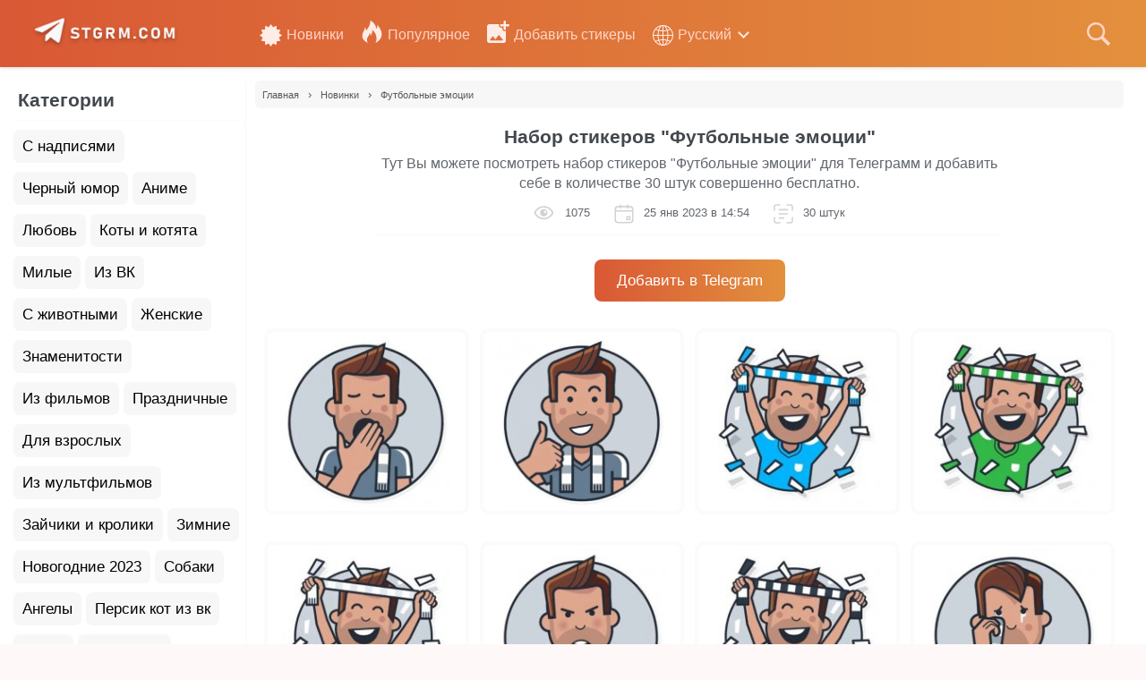

--- FILE ---
content_type: text/html; charset=UTF-8
request_url: https://stgrm.com/stickers-view/futbolnye-emocii/
body_size: 13772
content:
<!DOCTYPE html>
<html lang="ru">
<head>
<meta charset="UTF-8">
<meta http-equiv="X-UA-Compatible" content="IE=edge">
<meta name="viewport" content="width=device-width, initial-scale=1">
<title>Набор стикеров «Футбольные эмоции» для Telegram бесплатно и без регистрации</title>
<meta name="description" content="Любите удивлять друзей красивыми стикерами? Тогда для вас отлично подойдет набор стикеров «Футбольные эмоции» для телеграмм который распространяется совершенно бесплатно и без регистрации.">
<meta property="og:site_name" content="stgrm.com">
<meta property="og:type" content="website">
<meta property="og:url" content="https://stgrm.com/stickers-view/futbolnye-emocii/">
<meta property="og:title" content="Набор стикеров «Футбольные эмоции» для Telegram бесплатно и без регистрации">
<meta property="og:description" content="Любите удивлять друзей красивыми стикерами? Тогда для вас отлично подойдет набор стикеров «Футбольные эмоции» для телеграмм который распространяется совершенно бесплатно и без регистрации.">
<meta property="og:image" content="https://stgrm.com/uploads/images/futbolnye-emocii/futbolnye-emocii-0.webp">
<meta property="og:image:secure_url" content="https://stgrm.com/uploads/images/futbolnye-emocii/futbolnye-emocii-0.webp">
<meta property="og:image:type" content="image/jpeg">
<meta name="twitter:card" content="summary_large_image"> 
<meta name="twitter:site" content="@Stgrm.com"> 
<meta name="twitter:title" content="Набор стикеров «Футбольные эмоции» для Telegram бесплатно и без регистрации"> 
<meta name="twitter:description" content="Любите удивлять друзей красивыми стикерами? Тогда для вас отлично подойдет набор стикеров «Футбольные эмоции» для телеграмм который распространяется совершенно бесплатно и без регистрации."> 
<meta name="twitter:image" content="https://stgrm.com/uploads/images/futbolnye-emocii/futbolnye-emocii-0.webp">

<link type="image/x-icon" rel="shortcut icon" href="/styles/images/icons/favicon.ico">
<link type="image/png" sizes="16x16" rel="icon" href="/styles/images/icons/favicon-16x16.png">
<link type="image/png" sizes="32x32" rel="icon" href="/styles/images/icons/favicon-32x32.png">
<link type="image/png" sizes="96x96" rel="icon" href="/styles/images/icons/favicon-96x96.png">
<link type="image/png" sizes="120x120" rel="icon" href="/styles/images/icons/favicon-120x120.png">
<link type="image/png" sizes="96x96" rel="icon" href="/styles/images/icons/android-icon-96x96.png">
<link type="image/png" sizes="144x144" rel="icon" href="/styles/images/icons/android-icon-144x144.png">
<link type="image/png" sizes="192x192" rel="icon" href="/styles/images/icons/android-icon-192x192.png">
<link sizes="180x180" rel="apple-touch-icon" href="/styles/images/icons/apple-touch-icon-180x180.png">
<link rel="manifest" href="/styles/images/icons/manifest.json">
<link rel="dns-prefetch" href="//www.googletagmanager.com">
<link rel="dns-prefetch" href="//www.google-analytics.com">
<link rel="alternate" href="https://en.stgrm.com/stickers-view/futbolnye-emocii/" hreflang="en" />
<link rel="alternate" href="https://ua.stgrm.com/stickers-view/futbolnye-emocii/" hreflang="uk" />
<link rel="alternate" href="https://stgrm.com/stickers-view/futbolnye-emocii/" hreflang="ru" />
<link rel="alternate" href="https://stgrm.com/stickers-view/futbolnye-emocii/" hreflang="x-default" />
<style>*{background:transparent;margin:0;padding:0;outline:none;border:0;-webkit-box-sizing:border-box;-moz-box-sizing:border-box;box-sizing:border-box;}ol,ul{list-style:none;}blockquote,q{quotes:none;}table{border-collapse:collapse;border-spacing:0;}input,select{vertical-align:middle;}article,aside,figure,figure img,hgroup,footer,header,nav,section,main{display:block;}img{max-width:100%;}body{font-family:'Montserrat',sans-serif;line-height:normal;padding:0;margin:0;color:rgb(66 72 78);background-color:#eb675d0a;min-height:100%;width:100%;font-weight:400;}a{color:#000;text-decoration:none;}a:focus{text-decoration:none;}h1,h2,h3,h4,h5{font-weight:700;font-size:21px;}button,textarea,input[type="text"],input[type="password"],input[type="email"]{appearance:none;-webkit-appearance:none;font-size:16px;font-family:'Arial' !important;}b,strong,h1,h2,h3,h4,h5{font-weight:700;}button:active,input[type="button"]:active,input[type="submit"]:active{box-shadow:inset 0 1px 4px 0 rgba(0,0,0,0.1);}input[type="text"],input[type="password"],input[type="email"]{height:40px;line-height:40px;border-radius:4px;border:0;padding:0 15px;}select{height:40px;border:0;padding:0 15px;}textarea{padding:15px;overflow:auto;vertical-align:top;resize:vertical;}input[type="text"],input[type="password"],select,textarea,input[type="email"]{width:100%;background-color:#fff;color:#000;border:1px solid #ebebeb;border-radius:7px;}select{width:auto;margin-bottom:10px;}input[type="text"]:focus,input[type="password"]:focus,textarea:focus{box-shadow:inset 0 0 0 1px #3498db,inset 1px 2px 5px rgba(0,0,0,0.1);}input::placeholder,textarea::placeholder{color:#000;opacity:0.5;font-size:14px;}input:focus::placeholder,textarea:focus::placeholder{color:transparent}::-webkit-scrollbar{width:7px;height:4px;}::-webkit-scrollbar-thumb{border-width:1px 1px 1px 2px;border-color:#777;background-color:#eb675d;}::-webkit-scrollbar-thumb:hover{border-width:1px 1px 1px 2px;border-color:#555;}::-webkit-scrollbar-track{border-width:0;}::-webkit-scrollbar-track:hover{background-color:#eee;}::selection{color:#fff;background:#ff572273;}.button,.btn,button:not(.color-btn):not([class*=fr]),html input[type="button"],input[type="reset"],input[type="submit"]{display:inline-block;text-align:center;padding:0 20px;height:40px;line-height:40px;border-radius:4px;cursor:pointer;background:#644499;color:#fff;font-size:14px;font-weight:700;}.fx-row{display:-ms-flexbox;display:-webkit-flex;display:flex;-ms-flex-wrap:wrap;-webkit-flex-wrap:wrap;flex-wrap:wrap;-ms-flex-pack:justify;-webkit-justify-content:space-between;justify-content:space-between;}.fx-col{display:-ms-flexbox;display:-webkit-flex;display:flex;-ms-flex-direction:column;-webkit-flex-direction:column;flex-direction:column}.fx-center{-ms-flex-pack:center;-webkit-justify-content:center;justify-content:center}.fx-middle{-ms-flex-align:center;-webkit-align-items:center;align-items:center}.fx-start{-webkit-justify-content:flex-start;justify-content:flex-start;}.fx-first{-ms-flex-order:-1;-webkit-order:-1;order:-1;}.fx-last{-ms-flex-order:10;-webkit-order:10;order:10;}.fx-1{-ms-flex-preferred-size:0;flex-basis:0;-webkit-box-flex:1;-ms-flex-positive:1;flex-grow:1;max-width:100%;}.wrap{clear:both;margin:0 auto;padding-bottom:0;position:relative;}.header{box-shadow:0 0 5px rgb(0 0 0 / 20%);position:relative;z-index:999;background:rgb(217,88,53);background:linear-gradient(90deg,rgba(217,88,53,1) 0%,rgba(227,144,61,1) 100%);height:75px;padding:0 25px;}.wrap-center{max-width:1300px;margin:0 auto;position:relative;z-index:20;}.header-block{height:75px;}.logo{display:block;width:165px;margin-left:10px;}.search-wrap{margin-left:30px;}.search-box{width:515px;position:relative;}.search-box input,.search-box input:focus{padding:0 40px 0 20px;background-color:#cb534a;color:#5C83A0;border-radius:10px;box-shadow:none;height:33px;line-height:33px;}.search-box input::placeholder{color:#7d9db5;}.search-box button{display:flex !important;position:absolute;right:0px;top:0px;z-index:10;background:transparent !important;color:#fff !important;font-size:14px !important;height:37px !important;line-height:37px !important;border-radius:0 10px 10px 0 !important;margin-right:-5px;align-items:center;}.content-wrap{padding-bottom:15px;padding-top:15px;padding-left:15px;padding-right:15px;background-color:#fff;box-shadow:0 0 5px rgb(0 0 0 / 11%);}.tg-right{width:calc(100% - 275px);margin-left:10px;margin-right:10px;}.sidebar .sidebar-main li a{display:block;padding:8px 0;font-weight:400;margin-left:8px;color:rgba(97,102,108,1);}.sidebar .tg-title{font-weight:bold;font-size:21px;padding-left:5px;padding-top:10px;padding-bottom:10px;border-bottom:1px solid #fbfbfb;}.tg-title h1,.tg-title h2,.tg-title h3,.tg-title span{margin-bottom:15px;font-weight:700;display:inline-block;}.tg-left{max-width:260px;width:100%;border-right:1px solid #f9f9f9;}#preloader{position:fixed;left:0;top:0;right:0;bottom:0;background:#e6e6e640;display:none;z-index:99999;}.contpre small{font-size:25px;}.contpre{width:250px;height:100px;position:absolute;left:50%;top:48%;margin-left:-170px;margin-top:-75px;color:#fff;font-size:40px;letter-spacing:-2px;text-align:center;line-height:35px;}#preloader .svg_anm{position:absolute;width:130px;height:130px;background:url(/styles/images/loader.svg) center center no-repeat;background-size:130px;margin:-16px 0 0 -16px;}#notifications{width:280px;position:fixed;right:10px;bottom:75px;z-index:130000;color:#fff;padding-top:5px;}.mobile-panel{width:300px;height:100%;overflow-x:hidden;overflow-y:auto;background-color:#fff;z-index:999999;position:fixed;left:-300px;top:0;transition:left .4s;-webkit-transition:left .4s;text-align:left;}.mobile-panel.active{left:0 !important;}.blcok-overlay{width:100%;height:100%;background-color:rgba(0,0,0,0.5);position:fixed;left:0;top:0;z-index:999;display:none;}.mobile-panel__close{cursor:pointer;display:block;left:300px;top:-40px;position:fixed;z-index:999999;width:40px;height:40px;line-height:40px;text-align:center;font-size:18px;background-color:#e3903d;color:#fff;transition:top .4s;-webkit-transition:top .4s;border-radius:0 0px 5px 0;}.mobile-panel__close.active{top:0px;}.mobile-panel .mobile-item{display:block;text-align:left;height:auto;margin:0;bottom:0;border-radius:0;margin-bottom:15px;width:100%;}.mobile-panel .mobile-item>li{width:100%;}.mobile-panel .mobile-item>li>a{border-right:0;height:40px;line-height:40px;}.mobile-panel .mobile-item li ul{display:block;position:unset;border:unset;list-style:circle;margin-left:35px;}.mobile-panel .mobile-item li ul li{border-bottom:unset;padding-left:2px;}.mobile-panel .sidebar{padding:12px;}.search-overlay{width:100%;height:100%;background-color:rgba(0,0,0,0.5);position:fixed;left:0;top:125px;z-index:999999;display:none;}.breadcrumbs{color:#585858;font-size:11px;font-weight:400;background-color:#fff;overflow:hidden;white-space:nowrap;text-overflow:ellipsis;border-radius:5px;margin-bottom:20px;background-color:#f7f7f7;padding:8px;}.breadcrumbs a{border-bottom:none;color:#585858}.breadcrumbs a:hover{border-bottom:none;color:grey}.breadcrumbs__item{margin-right:7px}.breadcrumbs__dlm{font-size:13px;margin-right:7px}.pagination{color:#2a2a2a;text-decoration:none;padding:15px 0;font-size:16px;background-color:#fff;display:block;line-height:36px;text-align:center;border-top:1px solid #f7f7f7;padding-top:30px;}.navigation a,.navigation span{display:inline-block; padding:0 5px; min-width:40px;background-color:#fff;margin:0 3px;color:#2a2a2a;margin-bottom:5px;border-radius:6px;font-weight:500;box-shadow:inset 0px 0 0 1px rgba(0,0,0,0.1);}.navigation span{background-color:#e28b3c; color:#fff;}.push{display:inline-block;width:30px;height:30px;margin:7px 2px 10px 2px;font-size:14px;text-align:center;color:#fff;cursor:pointer;line-height:29px;border-radius:5px;-webkit-box-shadow:3px 4px 6px 2px rgba(0,0,0,0.16);box-shadow:3px 4px 6px 2px rgba(0,0,0,0.16);}.facebook{background-color:#3b5998;}.facebook:hover{background-color:#2d4373;color:#fff;text-decoration:none;}.google{background-color:#dd4b39;}.google:hover{background-color:#c23321;color:#fff;text-decoration:none;}.pinterest{background-color:#bd081c;}.pinterest:hover{background-color:#881f12;color:#fff;text-decoration:none;}.whatsapp{background-color:#25d366;}.whatsapp:hover{background-color:#47bb72;color:#fff;text-decoration:none;}.twitter{background-color:#55acee;}.twitter:hover{background-color:#2795e9;color:#fff;text-decoration:none;}.vkontakte{background-color:#587ea3;}.vkontakte:hover{background-color:#466482;color:#fff;text-decoration:none;}.telegram{background-color:#37AEE2;}.telegram:hover{background-color:#4f8aa5; color:#fff;text-decoration:none;}.tg-title{margin-bottom:5px;font-weight:700;font-size:21px;padding-left:15px;padding-top:15px;padding-right:10px;display:flex;justify-content:flex-start;}.albumSlide__bg{height:140px;}.albumSlide__bg:before{content:"";position:absolute;left:0;bottom:0px;top:unset;right:0;border-radius:0 0 10px 10px;background:#000;opacity:0.5;height:35px;z-index:1;pointer-events:none;-webkit-transition:opacity .3s ease;-o-transition:opacity .3s ease;transition:opacity .3s ease;min-width:0;min-height:0;}.albumSlide__image{border:1px solid #C64B73;}.albumSlide__text{text-shadow:unset;font-size:12px;}.swiper-slide{position:relative;}.swiper-slide:hover:before{content:'';width:34px;height:34px;background-position:center;background-repeat:no-repeat;background-size:contain;display:inline-block;background-image:url(/styles/images/svg/play-album.svg);position:absolute;z-index:99;right:8px;bottom:18px;}.album-top{position:absolute;display:flex;flex-direction:row;justify-content:center;align-items:center;padding:4px 12px;gap:8px;background:#C64B73;border-radius:31px;z-index:999;font-size:8px;color:#fff;top:-8px;left:10px;}.album-top:before{content:'';width:9px;height:9px;background-position:center;background-repeat:no-repeat;background-size:contain;display:inline-block;background-image:url(/styles/images/svg/star-top.svg);}.best-collections .slider .albumSlide__bg{height:auto;}.best-collections .albumSlide__bg:before{display:none;}.best-collections .albumSlide{overflow:hidden;white-space:nowrap;text-overflow:ellipsis;}.best-collections .swiper-slide:hover:before{width:45px;height:45px;right:14px;bottom:35px;}.best-collections .slider .albumSlide__text{font:bold 14px/17px Roboto,sans-serif;color:#232323;letter-spacing:.02em;text-align:center;width:100%;display:block;position:relative;padding:3px 17px;overflow:hidden;white-space:nowrap;text-overflow:ellipsis;left:0;top:6px;}.best-collections .albumSlide__image{border:unset;width:169px;height:169px;}.best-collections .slider .swiper-slide{width:169px;height:auto;}.fontSmall h1,.fontSmall h2,.fontSmall h3,.fontSmall span{font-size:18px;}.tg-content{background:#FFFFFF;box-shadow:0px 4px 4px rgb(0 0 0 / 25%);border-radius:10px;padding-bottom:15px;margin-bottom:15px;}.slider{margin-bottom:0;}.sidebar .tg-title span{margin-bottom:0;}.sidebar-main li:hover{background-color:#1d527b2e;border-radius:5px;transition:.2s linear;}.main-desc p{padding-top:7px;line-height:1.4;color:rgba(97,102,108,1);}.main-desc{text-align:center;border-bottom:1px solid #f9f9f9;padding-bottom:20px;margin-bottom:20px;}.desc-search{margin-top:22px;display:flex;justify-content:center;}.desc-search input,.desc-search input:focus{background-color:#f1f1f1;color:#a1a1a1;height:41px;line-height:41px;}.desc-search button{height:42px !important;line-height:42px !important;}.fa-search{content:"";cursor:pointer;width:20px;height:20px;margin-top:-2px;display:inline-block;vertical-align:middle;background-blend-mode:multiply;background-size:cover;background-image:url(/styles/images/svg/search.svg);}.icon-hSearch{content:"";cursor:pointer;width:26px;height:26px;display:inline-block;vertical-align:middle;background-blend-mode:multiply;background-size:cover;background-image:url(/styles/images/svg/search-head.svg);}.stickers-all{display:flex;flex-wrap:wrap;padding:0;margin-top:10px;padding:10px;}.stickers-image{transition:.4s;display:block;background-size:cover;background-position:center;border-radius:20px;margin-bottom:14px;width:90px;margin:0 auto;position:relative;}@media (max-width:600px){.stickers-image{width:120px;margin:0 auto;}}.stickers-item{width:calc(25% - 9px);margin-bottom:30px;list-style:none;position:relative;}.stickers-item:not(:nth-child(4n)){margin-right:12px}.stickers-cover{text-decoration:none;position:relative;border:4px solid #dddddd1f;border-radius:10px;padding:5px;cursor:pointer;}.stickers-image:before{content:"";padding-top:100%;display:block}.stickers-item:hover{-webkit-transform:scale(1.1);transform:scale(1.1);transition:.2s linear;}.stickers-cover:hover .music-albums-title{color:#fff1c7 !important;}@media (max-width:768px){.stickers-item{width:calc(33.33% - 8px);margin-right:12px !important}.stickers-item:nth-child(3n){margin-right:0 !important}}@media (max-width:600px){.stickers-all{justify-content:space-between}.stickers-item{width:calc(50% - 8px);margin-right:0 !important}.stickers-item:nth-child(3n){margin-right:0 !important}}@media (min-width:991px){.preview-block img{margin-top:15px;}}.list .stickers-image{width:auto;max-width:190px;}.stickers-image:before{content:"";padding-top:100%;display:block;}.music-albums-title{display:block;background:unset;color:#2a2a2a;position:unset;white-space:nowrap;text-overflow:ellipsis;overflow:hidden;text-align:center;border-radius:unset;font-weight:600;margin-top:7px;}.folders-list a{padding:10px;line-height:17px;margin:5px 0;display:-webkit-inline-box;display:-moz-inline-stack;background:#f7f7f7;font-size:17px !important;margin-right:5px;border-radius:7px;}.more-stick a{background-color:#e0803b14;padding:7px 15px;color:#e0803b;border-radius:10px;}.more-stick{margin-top:6px;font-size:12px;margin-left:12px;}.icon-facebook:before{content:"";cursor:pointer;width:15px;height:24px;background-position:center;background-repeat:no-repeat;background-size:contain;vertical-align:middle;display:inline-block;background-image:url(/styles/images/svg/social/fb.svg);}.icon-vk:before{content:"";cursor:pointer;width:24px;height:24px;background-position:center;background-repeat:no-repeat;background-size:contain;vertical-align:middle;display:inline-block;background-image:url(/styles/images/svg/social/vk.svg);}.icon-telegram:before{content:"";cursor:pointer;width:17px;height:17px;background-position:center;background-repeat:no-repeat;background-size:contain;vertical-align:middle;display:inline-block;background-image:url(/styles/images/svg/social/tg.svg);}.icon-twitter:before{content:"";cursor:pointer;width:17px;height:17px;background-position:center;background-repeat:no-repeat;background-size:contain;vertical-align:middle;display:inline-block;background-image:url(/styles/images/svg/social/tw.svg);}.icon-phone:before{content:"";cursor:pointer;width:20px;height:20px;background-position:center;background-repeat:no-repeat;background-size:contain;vertical-align:middle;display:inline-block;background-image:url(/styles/images/svg/social/vb.svg);}.icon-whatsapp:before{content:"";cursor:pointer;width:17px;height:17px;background-position:center;background-repeat:no-repeat;background-size:contain;vertical-align:sub;display:inline-block;background-image:url(/styles/images/svg/social/wa.svg);}.msocial-text{display:block;margin-bottom:7px;color:rgb(78 82 86);}.msocial-text b{display:block;font-size:22px;font-weight:500;margin-bottom:5px;}.social-block{text-align:center;border-top:1px solid #f7f7f7;padding-top:12px;}.icon-new{content:"";cursor:pointer;width:25px;height:25px;margin-right:5px;display:inline-block;vertical-align:middle;object-fit:cover;background-size:100% 100%;background-image:url(/styles/images/svg/sidebar/new.svg);}.icon-lang{content:"";cursor:pointer;width:23px;height:23px;margin-right:5px;display:inline-block;vertical-align:middle;object-fit:cover;background-size:100% 100%;background-image:url(/styles/images/svg/sidebar/lang.svg);}.icon-popular{content:"";cursor:pointer;width:25px;height:25px;margin-right:5px;display:inline-block;vertical-align:bottom;object-fit:cover;background-size:100% 100%;background-image:url(/styles/images/svg/sidebar/popular.svg);}.icon-addStickers{content:"";cursor:pointer;width:25px;height:25px;margin-right:5px;display:inline-block;vertical-align:bottom;object-fit:cover;background-size:100% 100%;background-image:url(/styles/images/svg/sidebar/add-stickers.svg);}@media (max-width:950px){.icon-popular{background-image:url(/styles/images/svg/sidebar/popular-mobile.svg);}.icon-new{background-image:url(/styles/images/svg/sidebar/new-mobile.svg);}.icon-addStickers{background-image:url(/styles/images/svg/sidebar/add-stickers-mobile.svg);vertical-align:middle;}.icon-lang{background-image:url(/styles/images/svg/sidebar/lang-mobile.svg);}}.icon-dateAdd{content:"";width:26px;height:26px;display:inline-block;vertical-align:middle;object-fit:cover;background-size:100% 100%;background-image:url(/styles/images/svg/date-add.svg);}.icon-count{content:"";width:26px;height:26px;display:inline-block;vertical-align:middle;object-fit:cover;background-size:100% 100%;background-image:url(/styles/images/svg/count.svg);}.icon-eye{content:"";width:26px;height:26px;display:inline-block;vertical-align:middle;object-fit:cover;background-size:100% 100%;background-image:url(/styles/images/svg/eye.svg);}.icon-close{content:"";width:32px;height:32px;display:inline-block;cursor:pointer;vertical-align:middle;object-fit:cover;background-size:100% 100%;background-image:url(/styles/images/svg/close.svg);}.main{line-height:3.1;}.main li a{color:#d9a16bd1;display:block;font-weight:600;}.main i{margin-right:8px;}.main li{font-size:16px;border-bottom:1px solid #f7f7f778;}.main li:hover{background-color:#f7f7f778;transition:.2s linear;}.header-menu{margin-right:15px;display:flex;align-items:center;}.stickers-info__desc{text-align:center;}.stickers-info__desc p{padding-top:7px;line-height:1.4;color:rgba(97,102,108,1);max-width:700px;margin:0 auto;}.btn-add{text-align:center;margin-top:41px;margin-bottom:23px;}.btn-add a{border-radius:8px;padding:14px 25px;color:#ffffff;font-size:17px;background:rgb(217,88,53);background:linear-gradient(90deg,rgba(217,88,53,1) 0%,rgba(227,144,61,1) 100%);}.btn-add a:hover{background:rgb(217,88,53);background:linear-gradient(267deg,rgba(217,88,53,1) 0%,rgba(227,144,61,1) 100%);}.stickers-info__stat{border-bottom:1px solid #f9f9f9;display:flex;justify-content:center;max-width:700px;margin:0 auto;padding-bottom:10px;color:rgba(97,102,108,1);margin-top:10px;}.stickers-info__stat span:not(:last-child){margin-right:25px;}.stickers-info__stat span i{margin-right:5px;}.stickers-info__stat span{font-size:13px;}.stickers-info__stat span b{margin-bottom:7px;font-size:15px;}@media (max-width:950px){.stickers-info__stat span{font-size:12px;}}@media (max-width:435px){.stickers-info__stat span:not(:last-child){margin-right:15px;}}.stickers-view__genre a{background-color:#e0803b14;padding:5px 15px;color:#e0803b;border-radius:10px;}.stickers-info__gList{display:flex;border-top:1px solid #f7f7f7;padding-top:18px;border-bottom:1px solid #f7f7f7;margin-bottom:20px;white-space:nowrap;position:relative;overflow:scroll;list-style:none;height:55px;}.stickers-view__genre:not(:last-child){margin-right:8px;}.sidebar-footer{border-top:1px solid #f3f3f3;margin-top:15px;padding-top:15px;color:rgba(97,102,108,1);line-height:1.4;font-size:13px;}.copy-email{margin-top:10px;}.search-wrap{position:absolute;width:100%;margin-left:0;}.search-wrap .fa-search{margin-top:1px;width:22px;height:22px;background-image:url(/styles/images/svg/search-head.svg);}.search-wrap .search-box input,.search-wrap .search-box input:focus{height:40px;line-height:40px;}.search-wrap .search-box input::placeholder{color:#fff;opacity:0.5;font-size:14px;}.search-wrap .search-box button{right:60px;}.search-form{margin:6px 0 16px;float:right;position:relative;height:40px;max-width:410px;width:100%;box-sizing:border-box;background:#f8f8f8;margin-top:0px;}.search-form .search-form__field{width:100%;height:40px;font-size:16px;line-height:normal;border:none;padding:0 45px 0 15px;box-sizing:border-box;background:0 0;color:#333;outline:none;}.search-form .search-form__button{position:absolute;right:0;top:0;border:none;width:45px;height:36px;box-sizing:border-box;text-indent:-9999px;cursor:pointer;background:url([data-uri]) center no-repeat;}.search-form{display:none;}.search-nav{display:none;position:fixed;background:#fff;top:0;width:100%;margin-left:-25px;margin-right:-25px;height:150px;z-index:99;padding-right:10px;padding-left:10px;}.search-form{margin:0 auto;float:unset;max-width:500px;height:55px;margin-top:8px;}.btn-search__close{display:block;}.search-form form{border:1px solid #e7e7e7;border-radius:8px;}.search-form .search-form__field{height:55px;}.search-form .search-form__button{right:7px;top:8px;}.btn-search__close{display:block;text-align:right;padding:7px 7px 0 7px;}.icon-bars{width:25px;height:25px;margin-left:13px;background-position:center;background-repeat:no-repeat;background-size:contain;display:inline-block;background-image:url(/styles/images/svg/bars.svg);}.btn-menu{height:40px;border-radius:4px;line-height:40px;text-align:center;cursor:pointer;font-size:24px;color:#fff;display:none;margin-left:25px;}.mobile-panel__close .icon-close{background-image:url(/styles/images/svg/close-sidebar.svg);}.header-links ul li{display:inline-block;}.header-links ul li a{color:#ffd5c9;}.header-links{flex-grow:1;margin-left:90px;}.header-links ul li:not(:last-child){margin-right:15px;}@media (max-width:950px){.search-nav{margin-left:-10px;margin-right:-10px;}.tg-left{display:none;}.tg-right{width:100%;}.content-wrap{padding-left:0;padding-right:0;}.btn-menu{display:block !important;margin-top:6px;}.sidebar-hidden{display:none;}.header-links ul li{display:block;}.header-links ul{margin-left:10px;line-height:2.7;}.header-links ul li a{font-weight:600;display:block;color:#484848;}.icon-popular{vertical-align:sub;}.header{padding:0 10px;}.header-menu{margin-right:10px;}.icon-hSearch{width:25px;height:25px;}}@media (max-width:560px){.desc-search{width:100%;max-width:500px;margin:0 auto;display:block;margin-top:18px;}.search-box{width:unset;}}@media (max-width:364px){.tg-title h2{font-size:15px;}.more-stick{margin-top:2px;font-size:11px;}}.stikers-info p{margin-bottom:13px;margin-left:15px;color:rgba(97,102,108,1);display:inline-block;}.stickers-info__gList span{margin-right:7px;color:rgba(97,102,108,1);}.stickers-item:nth-child(n+21){display:none;}.btn-all__stickers{text-align:center;margin-bottom:25px;}.btn-all__stickers span{border-radius:8px;padding:14px 25px;color:#ffffff;font-size:17px;cursor:pointer;background:rgb(217,88,53);background:linear-gradient(90deg,rgba(217,88,53,1) 0%,rgba(227,144,61,1) 100%);}body.compensate-for-scrollbar{overflow:hidden}.fancybox-active{height:auto}.fancybox-is-hidden{left:-9999px;margin:0;position:absolute!important;top:-9999px;visibility:hidden}.fancybox-container{-webkit-backface-visibility:hidden;height:100%;left:0;outline:none;position:fixed;-webkit-tap-highlight-color:transparent;top:0;-ms-touch-action:manipulation;touch-action:manipulation;transform:translateZ(0);width:100%;z-index:99992}.fancybox-container *{box-sizing:border-box}.fancybox-bg,.fancybox-inner,.fancybox-outer,.fancybox-stage{bottom:0;left:0;position:absolute;right:0;top:0}.fancybox-outer{-webkit-overflow-scrolling:touch;overflow-y:auto}.fancybox-bg{background:#1e1e1e;opacity:0;transition-duration:inherit;transition-property:opacity;transition-timing-function:cubic-bezier(.47,0,.74,.71)}.fancybox-is-open .fancybox-bg{opacity:.9;transition-timing-function:cubic-bezier(.22,.61,.36,1)}.fancybox-caption,.fancybox-infobar,.fancybox-navigation .fancybox-button,.fancybox-toolbar{direction:ltr;opacity:0;position:absolute;transition:opacity .25s ease,visibility 0s ease .25s;visibility:hidden;z-index:99997}.fancybox-show-caption .fancybox-caption,.fancybox-show-infobar .fancybox-infobar,.fancybox-show-nav .fancybox-navigation .fancybox-button,.fancybox-show-toolbar .fancybox-toolbar{opacity:1;transition:opacity .25s ease 0s,visibility 0s ease 0s;visibility:visible}.fancybox-infobar{color:#ccc;font-size:13px;-webkit-font-smoothing:subpixel-antialiased;height:44px;left:0;line-height:44px;min-width:44px;mix-blend-mode:difference;padding:0 10px;pointer-events:none;top:0;-webkit-touch-callout:none;-webkit-user-select:none;-moz-user-select:none;-ms-user-select:none;user-select:none}.fancybox-toolbar{right:0;top:0}.fancybox-stage{direction:ltr;overflow:visible;transform:translateZ(0);z-index:99994}.fancybox-is-open .fancybox-stage{overflow:hidden}.fancybox-slide{-webkit-backface-visibility:hidden;display:none;height:100%;left:0;outline:none;overflow:auto;-webkit-overflow-scrolling:touch;padding:44px;position:absolute;text-align:center;top:0;transition-property:transform,opacity;white-space:normal;width:100%;z-index:99994}.fancybox-slide:before{content:"";display:inline-block;font-size:0;height:100%;vertical-align:middle;width:0}.fancybox-is-sliding .fancybox-slide,.fancybox-slide--current,.fancybox-slide--next,.fancybox-slide--previous{display:block}.fancybox-slide--image{overflow:hidden;padding:44px 0}.fancybox-slide--image:before{display:none}.fancybox-slide--html{padding:6px}.fancybox-content{background:#fff;display:inline-block;margin:0;max-width:100%;overflow:auto;-webkit-overflow-scrolling:touch;padding:44px;position:relative;text-align:left;vertical-align:middle}.fancybox-slide--image .fancybox-content{animation-timing-function:cubic-bezier(.5,0,.14,1);-webkit-backface-visibility:hidden;background:transparent;background-repeat:no-repeat;background-size:100% 100%;left:0;max-width:none;overflow:visible;padding:0;position:absolute;top:0;transform-origin:top left;transition-property:transform,opacity;-webkit-user-select:none;-moz-user-select:none;-ms-user-select:none;user-select:none;z-index:99995}.fancybox-can-zoomOut .fancybox-content{cursor:zoom-out}.fancybox-can-zoomIn .fancybox-content{cursor:zoom-in}.fancybox-can-pan .fancybox-content,.fancybox-can-swipe .fancybox-content{cursor:grab}.fancybox-is-grabbing .fancybox-content{cursor:grabbing}.fancybox-container [data-selectable=true]{cursor:text}.fancybox-image,.fancybox-spaceball{background:transparent;border:0;height:100%;left:0;margin:0;max-height:none;max-width:none;padding:0;position:absolute;top:0;-webkit-user-select:none;-moz-user-select:none;-ms-user-select:none;user-select:none;width:100%}.fancybox-spaceball{z-index:1}.fancybox-slide--iframe .fancybox-content,.fancybox-slide--map .fancybox-content,.fancybox-slide--pdf .fancybox-content,.fancybox-slide--video .fancybox-content{height:100%;overflow:visible;padding:0;width:100%}.fancybox-slide--video .fancybox-content{background:#000}.fancybox-slide--map .fancybox-content{background:#e5e3df}.fancybox-slide--iframe .fancybox-content{background:#fff}.fancybox-iframe,.fancybox-video{background:transparent;border:0;display:block;height:100%;margin:0;overflow:hidden;padding:0;width:100%}.fancybox-iframe{left:0;position:absolute;top:0}.fancybox-error{background:#fff;cursor:default;max-width:400px;padding:40px;width:100%}.fancybox-error p{color:#444;font-size:16px;line-height:20px;margin:0;padding:0}.fancybox-button{background:rgba(30,30,30,.6);border:0;border-radius:0;box-shadow:none;cursor:pointer;display:inline-block;height:44px;margin:0;padding:10px;position:relative;transition:color .2s;vertical-align:top;visibility:inherit;width:44px}.fancybox-button,.fancybox-button:link,.fancybox-button:visited{color:#ccc}.fancybox-button:hover{color:#fff}.fancybox-button:focus{outline:none}.fancybox-button.fancybox-focus{outline:1px dotted}.fancybox-button[disabled],.fancybox-button[disabled]:hover{color:#888;cursor:default;outline:none}.fancybox-button div{height:100%}.fancybox-button svg{display:block;height:100%;overflow:visible;position:relative;width:100%}.fancybox-button svg path{fill:currentColor;stroke-width:0}.fancybox-button--fsenter svg:nth-child(2),.fancybox-button--fsexit svg:first-child,.fancybox-button--pause svg:first-child,.fancybox-button--play svg:nth-child(2){display:none}.fancybox-progress{background:#ff5268;height:2px;left:0;position:absolute;right:0;top:0;transform:scaleX(0);transform-origin:0;transition-property:transform;transition-timing-function:linear;z-index:99998}.fancybox-close-small{background:transparent;border:0;border-radius:0;color:#ccc;cursor:pointer;opacity:.8;padding:8px;position:absolute;right:-12px;top:-44px;z-index:401}.fancybox-close-small:hover{color:#fff;opacity:1}.fancybox-slide--html .fancybox-close-small{color:currentColor;padding:10px;right:0;top:0}.fancybox-slide--image.fancybox-is-scaling .fancybox-content{overflow:hidden}.fancybox-is-scaling .fancybox-close-small,.fancybox-is-zoomable.fancybox-can-pan .fancybox-close-small{display:none}.fancybox-navigation .fancybox-button{background-clip:content-box;height:100px;opacity:0;position:absolute;top:calc(50% - 50px);width:70px}.fancybox-navigation .fancybox-button div{padding:7px}.fancybox-navigation .fancybox-button--arrow_left{left:0;left:env(safe-area-inset-left);padding:31px 26px 31px 6px}.fancybox-navigation .fancybox-button--arrow_right{padding:31px 6px 31px 26px;right:0;right:env(safe-area-inset-right)}.fancybox-caption{background:linear-gradient(0deg,rgba(0,0,0,.85) 0,rgba(0,0,0,.3) 50%,rgba(0,0,0,.15) 65%,rgba(0,0,0,.075) 75.5%,rgba(0,0,0,.037) 82.85%,rgba(0,0,0,.019) 88%,transparent);bottom:0;color:#eee;font-size:14px;font-weight:400;left:0;line-height:1.5;padding:75px 44px 25px;pointer-events:none;right:0;text-align:center;z-index:99996}@supports (padding:max(0px)){.fancybox-caption{padding:75px max(44px,env(safe-area-inset-right)) max(25px,env(safe-area-inset-bottom)) max(44px,env(safe-area-inset-left))}}.fancybox-caption--separate{margin-top:-50px}.fancybox-caption__body{max-height:50vh;overflow:auto;pointer-events:all}.fancybox-caption a,.fancybox-caption a:link,.fancybox-caption a:visited{color:#ccc;text-decoration:none}.fancybox-caption a:hover{color:#fff;text-decoration:underline}.fancybox-loading{animation:a 1s linear infinite;background:transparent;border:4px solid #888;border-bottom-color:#fff;border-radius:50%;height:50px;left:50%;margin:-25px 0 0 -25px;opacity:.7;padding:0;position:absolute;top:50%;width:50px;z-index:99999}@keyframes a{to{transform:rotate(1turn)}}.fancybox-animated{transition-timing-function:cubic-bezier(0,0,.25,1)}.fancybox-fx-slide.fancybox-slide--previous{opacity:0;transform:translate3d(-100%,0,0)}.fancybox-fx-slide.fancybox-slide--next{opacity:0;transform:translate3d(100%,0,0)}.fancybox-fx-slide.fancybox-slide--current{opacity:1;transform:translateZ(0)}.fancybox-fx-fade.fancybox-slide--next,.fancybox-fx-fade.fancybox-slide--previous{opacity:0;transition-timing-function:cubic-bezier(.19,1,.22,1)}.fancybox-fx-fade.fancybox-slide--current{opacity:1}.fancybox-fx-zoom-in-out.fancybox-slide--previous{opacity:0;transform:scale3d(1.5,1.5,1.5)}.fancybox-fx-zoom-in-out.fancybox-slide--next{opacity:0;transform:scale3d(.5,.5,.5)}.fancybox-fx-zoom-in-out.fancybox-slide--current{opacity:1;transform:scaleX(1)}.fancybox-fx-rotate.fancybox-slide--previous{opacity:0;transform:rotate(-1turn)}.fancybox-fx-rotate.fancybox-slide--next{opacity:0;transform:rotate(1turn)}.fancybox-fx-rotate.fancybox-slide--current{opacity:1;transform:rotate(0deg)}.fancybox-fx-circular.fancybox-slide--previous{opacity:0;transform:scale3d(0,0,0) translate3d(-100%,0,0)}.fancybox-fx-circular.fancybox-slide--next{opacity:0;transform:scale3d(0,0,0) translate3d(100%,0,0)}.fancybox-fx-circular.fancybox-slide--current{opacity:1;transform:scaleX(1) translateZ(0)}.fancybox-fx-tube.fancybox-slide--previous{transform:translate3d(-100%,0,0) scale(.1) skew(-10deg)}.fancybox-fx-tube.fancybox-slide--next{transform:translate3d(100%,0,0) scale(.1) skew(10deg)}.fancybox-fx-tube.fancybox-slide--current{transform:translateZ(0) scale(1)}@media (max-height:576px){.fancybox-slide{padding-left:6px;padding-right:6px}.fancybox-slide--image{padding:6px 0}.fancybox-close-small{right:-6px}.fancybox-slide--image .fancybox-close-small{background:#4e4e4e;color:#f2f4f6;height:36px;opacity:1;padding:6px;right:0;top:0;width:36px}.fancybox-caption{padding-left:12px;padding-right:12px}@supports (padding:max(0px)){.fancybox-caption{padding-left:max(12px,env(safe-area-inset-left));padding-right:max(12px,env(safe-area-inset-right))}}}.fancybox-share{background:#f4f4f4;border-radius:3px;max-width:90%;padding:30px;text-align:center}.fancybox-share h1{color:#222;font-size:35px;font-weight:700;margin:0 0 20px}.fancybox-share p{margin:0;padding:0}.fancybox-share__button{border:0;border-radius:3px;display:inline-block;font-size:14px;font-weight:700;line-height:40px;margin:0 5px 10px;min-width:130px;padding:0 15px;text-decoration:none;transition:all .2s;-webkit-user-select:none;-moz-user-select:none;-ms-user-select:none;user-select:none;white-space:nowrap}.fancybox-share__button:link,.fancybox-share__button:visited{color:#fff}.fancybox-share__button:hover{text-decoration:none}.fancybox-share__button--fb{background:#3b5998}.fancybox-share__button--fb:hover{background:#344e86}.fancybox-share__button--pt{background:#bd081d}.fancybox-share__button--pt:hover{background:#aa0719}.fancybox-share__button--tw{background:#1da1f2}.fancybox-share__button--tw:hover{background:#0d95e8}.fancybox-share__button svg{height:25px;margin-right:7px;position:relative;top:-1px;vertical-align:middle;width:25px}.fancybox-share__button svg path{fill:#fff}.fancybox-share__input{background:transparent;border:0;border-bottom:1px solid #d7d7d7;border-radius:0;color:#5d5b5b;font-size:14px;margin:10px 0 0;outline:none;padding:10px 15px;width:100%}.fancybox-thumbs{background:#ddd;bottom:0;display:none;margin:0;-webkit-overflow-scrolling:touch;-ms-overflow-style:-ms-autohiding-scrollbar;padding:2px 2px 4px;position:absolute;right:0;-webkit-tap-highlight-color:rgba(0,0,0,0);top:0;width:212px;z-index:99995}.fancybox-thumbs-x{overflow-x:auto;overflow-y:hidden}.fancybox-show-thumbs .fancybox-thumbs{display:block}.fancybox-show-thumbs .fancybox-inner{right:212px}.fancybox-thumbs__list{font-size:0;height:100%;list-style:none;margin:0;overflow-x:hidden;overflow-y:auto;padding:0;position:absolute;position:relative;white-space:nowrap;width:100%}.fancybox-thumbs-x .fancybox-thumbs__list{overflow:hidden}.fancybox-thumbs-y .fancybox-thumbs__list::-webkit-scrollbar{width:7px}.fancybox-thumbs-y .fancybox-thumbs__list::-webkit-scrollbar-track{background:#fff;border-radius:10px;box-shadow:inset 0 0 6px rgba(0,0,0,.3)}.fancybox-thumbs-y .fancybox-thumbs__list::-webkit-scrollbar-thumb{background:#2a2a2a;border-radius:10px}.fancybox-thumbs__list a{-webkit-backface-visibility:hidden;backface-visibility:hidden;background-color:rgba(0,0,0,.1);background-position:50%;background-repeat:no-repeat;background-size:cover;cursor:pointer;float:left;height:75px;margin:2px;max-height:calc(100% - 8px);max-width:calc(50% - 4px);outline:none;overflow:hidden;padding:0;position:relative;-webkit-tap-highlight-color:transparent;width:100px}.fancybox-thumbs__list a:before{border:6px solid #ff5268;bottom:0;content:"";left:0;opacity:0;position:absolute;right:0;top:0;transition:all .2s cubic-bezier(.25,.46,.45,.94);z-index:99991}.fancybox-thumbs__list a:focus:before{opacity:.5}.fancybox-thumbs__list a.fancybox-thumbs-active:before{opacity:1}@media (max-width:576px){.fancybox-thumbs{width:110px}.fancybox-show-thumbs .fancybox-inner{right:110px}.fancybox-thumbs__list a{max-width:calc(100% - 10px)}}.fancybox-button{background:rgba(30,30,30,.6) !important;border:0 !important;border-radius:0 !important;box-shadow:none !important;cursor:pointer !important;display:inline-block !important;height:44px !important;margin:0 !important;padding:10px !important;position:relative !important;transition:color .2s !important;vertical-align:top !important;visibility:inherit !important;width:44px !important;background:transparent !important;}a[data-fancybox] img{cursor:zoom-in;}.fancybox__caption{text-align:center;}.fancybox-navigation .fancybox-button{background-clip:content-box;height:100px !important;opacity:0;position:absolute !important;top:calc(50% - 50px);width:70px !important;}.fancybox-navigation .fancybox-button--arrow_right{padding:31px 6px 31px 26px;right:0;right:env(safe-area-inset-right);}.form-group{max-width:500px;margin-bottom:18px;}.btn-primary{background:rgb(217,88,53) !important;background:linear-gradient(90deg,rgba(217,88,53,1) 0%,rgba(227,144,61,1) 100%) !important;margin-bottom:15px;}.form-group label{padding-bottom:8px;display:block;}.rules-addStickers{padding-left:15px;border-bottom:1px solid #f7f7f7;padding-bottom:15px;margin-bottom:15px;}.rules-addStickers ul{margin-left:30px;margin-bottom:10px;line-height:1.5;font-size:15px;list-style-type:disc;}.rules-addStickers p{margin-bottom:10px;}.block-addStickers{padding-left:15px;}.open-all .stickers-cover:before,.icon-finger{content:"";display:none;position:absolute;z-index:999;cursor:pointer;width:25px;height:25px;margin-right:5px;vertical-align:bottom;object-fit:cover;background-size:100% 100%;background-image:url(/styles/images/svg/finger.svg);transform:scale(.85);animation:pulse 1s ease-in-out infinite;}.open-all .stickers-cover:hover:before{display:inline-block; transition:.4s;}@keyframes pulse{from{transform:scale(.85);}50%{transform:scale(1.1);}to{transform:scale(.85);}}.stikers-info .icon-finger{display:inline-block;transform:unset;animation:unset;margin-left:5px;cursor:default;}.stikers-info .social{display:inline-block;margin-left:10px;}.stikers-info .msocial-text{display:none;}@media (max-width:710px){.stikers-info .social{display:block;margin-left:0;text-align:center;}.stikers-info .push{width:37px;height:37px;line-height:35px;margin:7px 5px 10px 2px;}}.comments-group{display:inline-block;width:49%;padding-right:0;margin-bottom:15px;}.comments-group input[type="text"],.comments-group input[type="email"],.comments-form textarea,.comments-form button{border-radius:10px !important;}.comments-list .comment-container,.comments-list__admin .comment-container{padding-top:5px;padding-bottom:5px;}.comments-list .comment-item,.comments-list__admin .comment-item{padding:18px 15px;overflow:hidden;background:#f9f9f9;border-radius:18px;}.comments-list .comment-info,.comments-list__admin .comment-info{margin-bottom:5px;}.float-left{float:left;}.comments-list .name,.comments-list__admin .name{font-weight:700;font-size:15px;color:#222;font-family:Roboto;}.comments-list .date,.comments-list__admin .date{color:#888;font-size:12px;font-family:Roboto;text-transform:lowercase;padding:0 15px;margin-top:3px;float:left;line-height:16px;}.clear{clear:both;height:1px;overflow:hidden;margin:-1px 0 0;}.comments-list .comment-item p,.comments-list__admin .comment-item p{margin:0;font-size:14px;font-family:Roboto;color:#000;line-height:22px;}.comments-form{margin-bottom:10px;}.comments-not{text-align:center;color:rgba(97,102,108,1);margin-top:16px;margin-bottom:10px;font-size:17px;}.comments-form .form-group{padding:0;}.comments-form .btn-primary{margin-left:0;}.group-info{display:flex;flex-direction:row;justify-content:space-between;}.comment-admin__stat{font-size:12px;}.textarea-group{width:100%;max-width:100%;}.form-group textarea{height:125px;}.stickers-comments{padding-left:15px;padding-right:10px;margin-bottom:20px;}.btn-lang{position:relative;}.btn-lang:before{content:'';width:7px;height:7px;border-left:2px solid #ffece6;border-bottom:2px solid #ffece6;position:absolute;right:-18px;transform:rotate(-45deg);transition:.5s;top:2px;}.btn-lang.open-lang:before{transform:rotate(-225deg);top:6px;}.menu-open li a{color:#707070 !important;padding:0 10px !important;display:block;}.menu-open{display:none;position:absolute;background-color:#fff;box-shadow:0 0 5px rgb(0 0 0 / 11%);width:130px;border-radius:10px;top:30px;right:-32px;}.menu-open li:not(:last-child){border-bottom:1px solid #f7f7f7;}.menu-open li{width:100%;line-height:2.3;}.arrow-right{width:7px;height:20px;margin-right:8px;vertical-align:sub;background-position:center;background-repeat:no-repeat;background-size:contain;display:inline-block;background-image:url(/styles/images/svg/arrow-right.svg);}.menu-open li:hover,.menu-open li.active{background-color:#e1863c21;transition:.2s;}.mobile-panel .mobile-item li .menu-open{margin-left:25px;display:none;}.mobile-panel .btn-lang{position:relative;width:max-content;}.mobile-panel .btn-lang:before{top:15px;right:-18px;}</style></head>
<body>

<div class="wrap">
<div class="header-fixed">
<header class="header" id="header">
		<div class="header-block wrap-center fx-row fx-middle">
			<div class="logo"><a href="/"><img width="200" height="48" alt="stgrm.com - стикеры для телеграмм" title="stgrm.com" src="/styles/images/logo.svg"></a></div>
			
			<div class="header-links sidebar-hidden mobile-item">
				<ul>
					<li><a href="/news-sticks/"><i class="icon-new"></i>Новинки</a></li>
					<li><a href="/popular-sticks/"><i class="icon-popular"></i>Популярное</a></li>
					<li><a href="/add-stickers/"><i class="icon-addStickers"></i>Добавить стикеры</a></li>
					<li style="position: relative;">
						<a class="btn-lang" href="#" onclick="return false;"><i class="icon-lang"></i>Русский</a>
						<ul class="menu-open">
							<li class="active"><a href="https://stgrm.com"><span class="arrow-right"></span> Русский</a></li>
							<li><a href="https://ua.stgrm.com"><span class="arrow-right"></span> Українська</a></li>
							<li><a href="https://en.stgrm.com"><span class="arrow-right"></span> English</a></li>
						</ul>
					</li>
				</ul>
			</div>
			<div class="header-menu">
				<div class="btn-search">
					<span class="icon-hSearch"></span>
				</div>
				<div class="btn-menu">
					<span class="icon-bars"></span>
				</div>
			</div>
		</div>
		
		<div class="search-nav sidebar-hidden">
		<div class="btn-search__close"><span class="icon-close"></span></div>
			<div class="search-form">
				<form method="get" action="/search.php">
					<input type="text" value="" name="q" placeholder="Поиск..." class="search-form__field">
					<input type="submit" value="" title="Искать" class="search-form__button">
				</form>
			</div>
		</div>
		<div class="search-overlay" id="search-overlay"></div>
</header>
</div>

<div class="wrap-center">
<div class="content-wrap cols fx-row">
	<div class="tg-left">
	<div class="sidebar sidebar-hidden mobile-item">
		
		<div class="tg-title">Категории</div>
		<div class="folders-list">
			<a href="/stick-genre/s-nadpisyami/">С надписями</a><a href="/stick-genre/chernyy-yumor/">Черный юмор</a><a href="/stick-genre/anime/">Аниме</a><a href="/stick-genre/lyubov/">Любовь</a><a href="/stick-genre/koty-i-kotyata/">Коты и котята</a><a href="/stick-genre/milye/">Милые</a><a href="/stick-genre/iz-vk/">Из ВК</a><a href="/stick-genre/s-zhivotnymi/">С животными</a><a href="/stick-genre/zhenskie/">Женские</a><a href="/stick-genre/znamenitosti/">Знаменитости</a><a href="/stick-genre/iz-filmov/">Из фильмов</a><a href="/stick-genre/prazdnichnye/">Праздничные</a><a href="/stick-genre/dlya-vzroslyh/">Для взрослых</a><a href="/stick-genre/iz-multfilmov/">Из мультфильмов</a><a href="/stick-genre/zaychiki-i-kroliki/">Зайчики и кролики</a><a href="/stick-genre/zimnie/">Зимние</a><a href="/stick-genre/novogodnie-2023/">Новогодние 2023</a><a href="/stick-genre/sobaki/">Собаки</a><a href="/stick-genre/angely/">Ангелы</a><a href="/stick-genre/persik-kot-iz-vk/">Персик кот из вк</a><a href="/stick-genre/memy/">Мемы</a><a href="/stick-genre/pacanskie/">Пацанские</a><a href="/stick-genre/alkogol/">Алкоголь</a><a href="/stick-genre/animirovannye/">Анимированные</a><a href="/stick-genre/muzhskie/">Мужские</a><a href="/stick-genre/eda/">Еда</a><a href="/stick-genre/cvety/">Цветы</a><a href="/stick-genre/sport/">Спорт</a><a href="/stick-genre/igrovye/">Игровые</a><a href="/stick-genre/cherno-belye/">Черно-белые</a><a href="/stick-genre/kroshka-shi/">Крошка Ши</a><a href="/stick-genre/dengi-i-rabota/">Деньги и работа</a><a href="/stick-genre/shkola-i-ucheba/">Школа и учеба</a><a href="/stick-genre/hristianskie/">Христианские</a><a href="/stick-genre/grustnye/">Грустные</a><a href="/stick-genre/ded-insayd/">Дед инсайд</a><a href="/stick-genre/armiya/">Армия</a><a href="/stick-genre/politika/">Политика</a><a href="/stick-genre/deti-i-semya/">Дети и семья</a><a href="/stick-genre/smeshnye/">Смешные</a><a href="/stick-genre/strashnye/">Страшные</a><a href="/stick-genre/lisa/">Лиса</a><a href="/stick-genre/kotik-i-lisichka-luna/">Котик и лисичка Луна</a><a href="/stick-genre/iskusstvo/">Искусство</a><a href="/stick-genre/snuppi/">Снуппи</a>		</div>
		
		<div class="sidebar-footer">
			<div class="copy">
				© stgrm.com, 2023
				<div class="copy-email">По вопросам и предложениям info@stgrm.com</div>
			</div>
		</div>
	</div>
</div>	<div class="tg-right fx-col fx-1">
		<div itemscope="" itemtype="https://schema.org/BreadcrumbList" class="breadcrumbs">
			<span class="breadcrumbs__item" itemscope="" itemprop="itemListElement" itemtype="https://schema.org/ListItem">
				<a href="https://stgrm.com" itemprop="item"><span itemprop="name">Главная</span></a>
				<meta itemprop="position" content="1">
			</span>
					
			<span class="breadcrumbs__dlm">›</span>

			<span class="breadcrumbs__item" itemscope="" itemprop="itemListElement" itemtype="https://schema.org/ListItem">
				<a href="https://stgrm.com/news-sticks/" itemprop="item"><span itemprop="name">Новинки</span></a>
				<meta itemprop="position" content="2">
			</span>	
			
			<span class="breadcrumbs__dlm">›</span>

			<span class="breadcrumbs__item" itemscope="" itemprop="itemListElement" itemtype="https://schema.org/ListItem">
				<link href="https://stgrm.com/stickers-view/futbolnye-emocii/" itemprop="item"><span itemprop="name">Футбольные эмоции</span>
				<meta itemprop="position" content="3">
			</span>	
		</div>
		<div class="stickers-info">
			<div class="stickers-info__desc">
				<h1>Набор стикеров "Футбольные эмоции"</h1>
				<p>Тут Вы можете посмотреть набор стикеров "Футбольные эмоции" для Телеграмм и добавить себе в количестве 30 штук совершенно бесплатно.</p>
				<div class="stickers-info__stat">
					<span title="Просмотры"><i class="icon-eye"></i> 1075</span>
					<span title="Добавлено"><i class="icon-dateAdd"></i> 25 янв 2023 в 14:54</span>
					<span title="Количество"><i class="icon-count"></i> 30 штук</span>
				</div>
			</div>
			<div class="btn-add"><a href="/stickers-add/futbolnye-emocii/">Добавить в Telegram</a></div>
			
			
			
		</div>
		
		<div class="list-stickers">
			<ul class="stickers-all list open-all">
			<li class="stickers-item">
							<div class="stickers-cover">
								<span data-fancybox="gallery" data-caption="Футбольные эмоции" data-src="/uploads/images/futbolnye-emocii/futbolnye-emocii-0.webp" class="stickers-image" style="background-image: url(/uploads/images/futbolnye-emocii/futbolnye-emocii-0.webp)"></span>
							</div>
					</li><li class="stickers-item">
							<div class="stickers-cover">
								<span data-fancybox="gallery" data-caption="Футбольные эмоции" data-src="/uploads/images/futbolnye-emocii/futbolnye-emocii-1.webp" class="stickers-image" style="background-image: url(/uploads/images/futbolnye-emocii/futbolnye-emocii-1.webp)"></span>
							</div>
					</li><li class="stickers-item">
							<div class="stickers-cover">
								<span data-fancybox="gallery" data-caption="Футбольные эмоции" data-src="/uploads/images/futbolnye-emocii/futbolnye-emocii-10.webp" class="stickers-image" style="background-image: url(/uploads/images/futbolnye-emocii/futbolnye-emocii-10.webp)"></span>
							</div>
					</li><li class="stickers-item">
							<div class="stickers-cover">
								<span data-fancybox="gallery" data-caption="Футбольные эмоции" data-src="/uploads/images/futbolnye-emocii/futbolnye-emocii-11.webp" class="stickers-image" style="background-image: url(/uploads/images/futbolnye-emocii/futbolnye-emocii-11.webp)"></span>
							</div>
					</li><li class="stickers-item">
							<div class="stickers-cover">
								<span data-fancybox="gallery" data-caption="Футбольные эмоции" data-src="/uploads/images/futbolnye-emocii/futbolnye-emocii-12.webp" class="stickers-image" style="background-image: url(/uploads/images/futbolnye-emocii/futbolnye-emocii-12.webp)"></span>
							</div>
					</li><li class="stickers-item">
							<div class="stickers-cover">
								<span data-fancybox="gallery" data-caption="Футбольные эмоции" data-src="/uploads/images/futbolnye-emocii/futbolnye-emocii-13.webp" class="stickers-image" style="background-image: url(/uploads/images/futbolnye-emocii/futbolnye-emocii-13.webp)"></span>
							</div>
					</li><li class="stickers-item">
							<div class="stickers-cover">
								<span data-fancybox="gallery" data-caption="Футбольные эмоции" data-src="/uploads/images/futbolnye-emocii/futbolnye-emocii-14.webp" class="stickers-image" style="background-image: url(/uploads/images/futbolnye-emocii/futbolnye-emocii-14.webp)"></span>
							</div>
					</li><li class="stickers-item">
							<div class="stickers-cover">
								<span data-fancybox="gallery" data-caption="Футбольные эмоции" data-src="/uploads/images/futbolnye-emocii/futbolnye-emocii-15.webp" class="stickers-image" style="background-image: url(/uploads/images/futbolnye-emocii/futbolnye-emocii-15.webp)"></span>
							</div>
					</li><li class="stickers-item">
							<div class="stickers-cover">
								<span data-fancybox="gallery" data-caption="Футбольные эмоции" data-src="/uploads/images/futbolnye-emocii/futbolnye-emocii-16.webp" class="stickers-image" style="background-image: url(/uploads/images/futbolnye-emocii/futbolnye-emocii-16.webp)"></span>
							</div>
					</li><li class="stickers-item">
							<div class="stickers-cover">
								<span data-fancybox="gallery" data-caption="Футбольные эмоции" data-src="/uploads/images/futbolnye-emocii/futbolnye-emocii-17.webp" class="stickers-image" style="background-image: url(/uploads/images/futbolnye-emocii/futbolnye-emocii-17.webp)"></span>
							</div>
					</li><li class="stickers-item">
							<div class="stickers-cover">
								<span data-fancybox="gallery" data-caption="Футбольные эмоции" data-src="/uploads/images/futbolnye-emocii/futbolnye-emocii-18.webp" class="stickers-image" style="background-image: url(/uploads/images/futbolnye-emocii/futbolnye-emocii-18.webp)"></span>
							</div>
					</li><li class="stickers-item">
							<div class="stickers-cover">
								<span data-fancybox="gallery" data-caption="Футбольные эмоции" data-src="/uploads/images/futbolnye-emocii/futbolnye-emocii-19.webp" class="stickers-image" style="background-image: url(/uploads/images/futbolnye-emocii/futbolnye-emocii-19.webp)"></span>
							</div>
					</li><li class="stickers-item">
							<div class="stickers-cover">
								<span data-fancybox="gallery" data-caption="Футбольные эмоции" data-src="/uploads/images/futbolnye-emocii/futbolnye-emocii-2.webp" class="stickers-image" style="background-image: url(/uploads/images/futbolnye-emocii/futbolnye-emocii-2.webp)"></span>
							</div>
					</li><li class="stickers-item">
							<div class="stickers-cover">
								<span data-fancybox="gallery" data-caption="Футбольные эмоции" data-src="/uploads/images/futbolnye-emocii/futbolnye-emocii-20.webp" class="stickers-image" style="background-image: url(/uploads/images/futbolnye-emocii/futbolnye-emocii-20.webp)"></span>
							</div>
					</li><li class="stickers-item">
							<div class="stickers-cover">
								<span data-fancybox="gallery" data-caption="Футбольные эмоции" data-src="/uploads/images/futbolnye-emocii/futbolnye-emocii-21.webp" class="stickers-image" style="background-image: url(/uploads/images/futbolnye-emocii/futbolnye-emocii-21.webp)"></span>
							</div>
					</li><li class="stickers-item">
							<div class="stickers-cover">
								<span data-fancybox="gallery" data-caption="Футбольные эмоции" data-src="/uploads/images/futbolnye-emocii/futbolnye-emocii-22.webp" class="stickers-image" style="background-image: url(/uploads/images/futbolnye-emocii/futbolnye-emocii-22.webp)"></span>
							</div>
					</li><li class="stickers-item">
							<div class="stickers-cover">
								<span data-fancybox="gallery" data-caption="Футбольные эмоции" data-src="/uploads/images/futbolnye-emocii/futbolnye-emocii-23.webp" class="stickers-image" style="background-image: url(/uploads/images/futbolnye-emocii/futbolnye-emocii-23.webp)"></span>
							</div>
					</li><li class="stickers-item">
							<div class="stickers-cover">
								<span data-fancybox="gallery" data-caption="Футбольные эмоции" data-src="/uploads/images/futbolnye-emocii/futbolnye-emocii-24.webp" class="stickers-image" style="background-image: url(/uploads/images/futbolnye-emocii/futbolnye-emocii-24.webp)"></span>
							</div>
					</li><li class="stickers-item">
							<div class="stickers-cover">
								<span data-fancybox="gallery" data-caption="Футбольные эмоции" data-src="/uploads/images/futbolnye-emocii/futbolnye-emocii-25.webp" class="stickers-image" style="background-image: url(/uploads/images/futbolnye-emocii/futbolnye-emocii-25.webp)"></span>
							</div>
					</li><li class="stickers-item">
							<div class="stickers-cover">
								<span data-fancybox="gallery" data-caption="Футбольные эмоции" data-src="/uploads/images/futbolnye-emocii/futbolnye-emocii-26.webp" class="stickers-image" style="background-image: url(/uploads/images/futbolnye-emocii/futbolnye-emocii-26.webp)"></span>
							</div>
					</li><li class="stickers-item">
							<div class="stickers-cover">
								<span data-fancybox="gallery" data-caption="Футбольные эмоции" data-src="/uploads/images/futbolnye-emocii/futbolnye-emocii-27.webp" class="stickers-image" style="background-image: url(/uploads/images/futbolnye-emocii/futbolnye-emocii-27.webp)"></span>
							</div>
					</li><li class="stickers-item">
							<div class="stickers-cover">
								<span data-fancybox="gallery" data-caption="Футбольные эмоции" data-src="/uploads/images/futbolnye-emocii/futbolnye-emocii-28.webp" class="stickers-image" style="background-image: url(/uploads/images/futbolnye-emocii/futbolnye-emocii-28.webp)"></span>
							</div>
					</li><li class="stickers-item">
							<div class="stickers-cover">
								<span data-fancybox="gallery" data-caption="Футбольные эмоции" data-src="/uploads/images/futbolnye-emocii/futbolnye-emocii-29.webp" class="stickers-image" style="background-image: url(/uploads/images/futbolnye-emocii/futbolnye-emocii-29.webp)"></span>
							</div>
					</li><li class="stickers-item">
							<div class="stickers-cover">
								<span data-fancybox="gallery" data-caption="Футбольные эмоции" data-src="/uploads/images/futbolnye-emocii/futbolnye-emocii-3.webp" class="stickers-image" style="background-image: url(/uploads/images/futbolnye-emocii/futbolnye-emocii-3.webp)"></span>
							</div>
					</li><li class="stickers-item">
							<div class="stickers-cover">
								<span data-fancybox="gallery" data-caption="Футбольные эмоции" data-src="/uploads/images/futbolnye-emocii/futbolnye-emocii-4.webp" class="stickers-image" style="background-image: url(/uploads/images/futbolnye-emocii/futbolnye-emocii-4.webp)"></span>
							</div>
					</li><li class="stickers-item">
							<div class="stickers-cover">
								<span data-fancybox="gallery" data-caption="Футбольные эмоции" data-src="/uploads/images/futbolnye-emocii/futbolnye-emocii-5.webp" class="stickers-image" style="background-image: url(/uploads/images/futbolnye-emocii/futbolnye-emocii-5.webp)"></span>
							</div>
					</li><li class="stickers-item">
							<div class="stickers-cover">
								<span data-fancybox="gallery" data-caption="Футбольные эмоции" data-src="/uploads/images/futbolnye-emocii/futbolnye-emocii-6.webp" class="stickers-image" style="background-image: url(/uploads/images/futbolnye-emocii/futbolnye-emocii-6.webp)"></span>
							</div>
					</li><li class="stickers-item">
							<div class="stickers-cover">
								<span data-fancybox="gallery" data-caption="Футбольные эмоции" data-src="/uploads/images/futbolnye-emocii/futbolnye-emocii-7.webp" class="stickers-image" style="background-image: url(/uploads/images/futbolnye-emocii/futbolnye-emocii-7.webp)"></span>
							</div>
					</li><li class="stickers-item">
							<div class="stickers-cover">
								<span data-fancybox="gallery" data-caption="Футбольные эмоции" data-src="/uploads/images/futbolnye-emocii/futbolnye-emocii-8.webp" class="stickers-image" style="background-image: url(/uploads/images/futbolnye-emocii/futbolnye-emocii-8.webp)"></span>
							</div>
					</li><li class="stickers-item">
							<div class="stickers-cover">
								<span data-fancybox="gallery" data-caption="Футбольные эмоции" data-src="/uploads/images/futbolnye-emocii/futbolnye-emocii-9.webp" class="stickers-image" style="background-image: url(/uploads/images/futbolnye-emocii/futbolnye-emocii-9.webp)"></span>
							</div>
					</li>			
			</ul>
			<div class="btn-all__stickers"><span>Показать еще 10 стикеров</span></div>		</div>
		
		<div class="stickers-info__gList"><span>Категории: </span> <div class="stickers-view__genre"><a href="/stick-genre/muzhskie/">#Мужские</a></div><div class="stickers-view__genre"><a href="/stick-genre/sport/">#Спорт</a></div></div>		
		<div class="tg-title"><h2>Описание</h2></div>
		
		<div class="stikers-info">
			<p>Коллекция стикеров "Футбольные эмоции" содержит 30 изображений и была добавлена на сайт 25 янв 2023 в 14:54, 
			просмотрена пользователями 1075 раз.</p>
			<p>Утановить стикеры для Telegram очень просто и не требует дополнительных действий со стороны пользователя, нужно всего лишь нажать на кнопку "Добавить в Telegram" или перейти по ссылке <a style="color: #e3903d" href="/stickers-add/futbolnye-emocii/">Установить</a></p>
			<p>А что бы посмотреть картинку в полном размере, просто нажмите на нее <span class="icon-finger"></span></p><br />
			<p>Добавьте себе и обязательно поделитесь ссылкой с друзьями! 
		<div class="social" data-url="https://stgrm.com/stickers-view/futbolnye-emocii/" data-title="Набор стикеров «Футбольные эмоции» для Telegram бесплатно и без регистрации">		
		<span class="msocial-text"><b>Понравился сайт?</b>
		Поделись с другими, чтобы узнали все!</span>
		<a class="push twitter" data-id="tw" href="#" title="Поделиться в twitter"><i class="icon-twitter"></i></a>
		<a class="push facebook" data-id="fb" href="#" title="Поделиться в facebook"><i class="icon-facebook"></i></a>		
		<a class="push whatsapp" data-id="whatsapp" href="#" title="Поделиться в whatsapp"><i class="icon-whatsapp"></i></a>
		<a class="push telegram" data-id="tg" href="#" title="Поделиться в telegram"><i class="icon-telegram"></i></a>
		<a class="push vkontakte" data-id="vk" href="#" title="Поделиться в vkontakte"><i class="icon-vk"></i></a>
		</div></p>
		</div>
		<div class="list-stickers">
		<div class="tg-title"><h2>Другие наборы стикеров</h2></div>
		
		<ul class="stickers-all list">
		<li class="stickers-item">
							<a href="/stickers-view/vlyublennye-kotiki/">
								<div class="stickers-cover">
									<span class="stickers-image" style="background-image: url(/uploads/images/vlyublennye-kotiki/vlyublennye-kotiki-0.webp)"></span>
								</div>
								<span class="music-albums-title">Влюбленные котики</span>
							</a>
					</li><li class="stickers-item">
							<a href="/stickers-view/banan-i-klubnichka/">
								<div class="stickers-cover">
									<span class="stickers-image" style="background-image: url(/uploads/images/banan-i-klubnichka/banan-i-klubnichka-0.webp)"></span>
								</div>
								<span class="music-albums-title">Банан и клубничка</span>
							</a>
					</li><li class="stickers-item">
							<a href="/stickers-view/vlyublennaya-parochka/">
								<div class="stickers-cover">
									<span class="stickers-image" style="background-image: url(/uploads/images/vlyublennaya-parochka/vlyublennaya-parochka-0.webp)"></span>
								</div>
								<span class="music-albums-title">Влюбленная парочка</span>
							</a>
					</li><li class="stickers-item">
							<a href="/stickers-view/barselona-fk/">
								<div class="stickers-cover">
									<span class="stickers-image" style="background-image: url(/uploads/images/barselona-fk/barselona-fk-0.webp)"></span>
								</div>
								<span class="music-albums-title">Барселона ФК</span>
							</a>
					</li>		</ul>
		</div>
				<div class="tg-title"><h3><span class="count-comments">0 комментариев</span></h3></div>
		<div class="stickers-comments">
			<form class="comments-form" id="comments-js">
					<div class="group-info">
						<div class="form-group comments-group">
							<input type="text" name="name" class="form-control" value="" placeholder="Ваше имя" required>
						</div>
						<div class="form-group comments-group">
							<input type="email" name="email" class="form-control" value="" placeholder="Ваша почта (не обязательно)">
						</div>
					</div>
					<div class="form-group textarea-group">
					   <textarea class="form-control form-comm" name="msg" placeholder="Ваш комментарий" required></textarea>
					</div>
					<button type="submit" class="btn btn-primary">Отправить</button>
				</form>
				
			<div class="comments-list" data-str="/stickers-view/futbolnye-emocii/">
					<div class="comments-not">Комментариев нет</div>			</div>
		</div>
	</div>
</div>


</div>
</div>
<script  src="/js/jquery.js" ></script>
<script  src="/js/jquery.fancybox.min.js" ></script>
<script  src="/js/main.js" ></script>
</body>
</html>

--- FILE ---
content_type: image/svg+xml
request_url: https://stgrm.com/styles/images/svg/social/wa.svg
body_size: 966
content:
<?xml version="1.0" ?><!DOCTYPE svg  PUBLIC '-//W3C//DTD SVG 1.1//EN'  'http://www.w3.org/Graphics/SVG/1.1/DTD/svg11.dtd'><svg enable-background="new 0 0 512 512" id="Layer_1" version="1.1" viewBox="0 0 512 512" xml:space="preserve" xmlns="http://www.w3.org/2000/svg" xmlns:xlink="http://www.w3.org/1999/xlink"><g><path d="M500.4,241.8c-0.6,63.4-16.9,113-50.8,156.1c-36.4,46.3-83.8,75.7-141.8,87.6   c-44.8,9.1-88.4,5.1-131.2-10.4c-9.5-3.5-18.8-7.6-27.7-12.5c-2.7-1.5-5-1.7-8-0.7c-40.5,13.1-81.1,26.1-121.7,39   c-1.8,0.6-4.2,2.3-5.6,1c-1.6-1.6,0.4-4,1-5.9c8.1-24.1,16.2-48.3,24.4-72.4c5-14.7,9.8-29.3,15-43.9c1.4-3.8,0.9-6.7-1.2-10.2   c-10.3-17.6-17.9-36.4-23.3-56.1c-10.1-37-11.2-74.4-3.3-111.8c8.6-40.8,26.6-77.2,54.3-108.6c33.5-38,74.8-63.1,123.9-75.2   c31.3-7.7,62.9-8.9,94.7-3.7c41.6,6.8,79.1,23.3,111.8,49.9c34,27.7,58.8,62.1,74.4,103.4C493.9,189.7,500.7,226.2,500.4,241.8z    M74.6,441.5c24.8-8,48.5-15.6,72-23.3c3.1-1,5.6-0.8,8.3,1c9,6,18.7,10.8,28.7,15c32.5,13.8,66.3,18.8,101.2,14.3   c42.8-5.5,80.4-22.7,112-52.6c39.8-37.7,61.1-83.9,63-138.5c1.8-53.5-15.4-100.5-51.3-140.4c-34.1-37.9-76.9-59.5-127.4-64.9   c-43.9-4.7-85,4.8-123,27.6c-32.5,19.6-57.4,46.3-74.7,80c-19.1,37.1-25.6,76.5-20.1,117.8c4.1,31.2,15.3,59.9,33.3,85.7   c2,2.9,2.6,5.3,1.4,8.7c-3.7,10.2-7,20.5-10.5,30.7C83.3,415.2,79.2,427.8,74.6,441.5z" fill="#fff"/><path d="M141,194.7c0.5-23.8,8.9-41.5,24.8-55.6c5.1-4.6,11.4-6.6,18.5-5.6c3,0.4,6,0.7,9,0.5   c5.6-0.3,9.4,2.4,11.3,7.3c6.7,17.4,13.2,34.8,19.7,52.3c2.2,6-1.6,10.7-4.8,15c-3.7,5.1-8.2,9.6-12.6,14.1   c-4.5,4.6-5.1,7.2-2,12.8c18.1,32.9,43.5,58.2,78,73.8c1.2,0.5,2.4,1.2,3.6,1.8c4.6,2.1,8.7,1.6,12.2-2.4   c6.4-7.5,13.4-14.4,19.3-22.3c3.9-5.2,6.6-6.1,12.5-3.5c17.6,7.6,34.1,17.2,50.9,26.5c3.1,1.7,4.2,4.3,4.1,7.9   c-0.9,29.5-17.8,44.9-47.5,51.7c-14.4,3.3-27.7-0.3-40.9-5.1c-27.7-10-54.4-21.8-76.8-41.6c-17.8-15.8-33.5-33.4-46.8-53.1   c-10.2-15.2-20.8-30.1-26.7-47.8C143.4,212,140.9,202.4,141,194.7z" fill="#fff"/></g></svg>

--- FILE ---
content_type: image/svg+xml
request_url: https://stgrm.com/styles/images/svg/count.svg
body_size: 884
content:
<svg width="24" height="24" viewBox="0 0 24 24" fill="none" xmlns="http://www.w3.org/2000/svg">
<path d="M2.74707 15C3.12677 15 3.44056 15.2822 3.49022 15.6482L3.49707 15.75V19.2523L3.50352 19.3801C3.56327 19.9684 4.03097 20.4361 4.61927 20.4959L4.74707 20.5023H8.24707L8.34884 20.5092C8.71492 20.5588 8.99707 20.8726 8.99707 21.2523C8.99707 21.632 8.71492 21.9458 8.34884 21.9955L8.24707 22.0023H4.74707L4.57955 21.9973C3.19641 21.9142 2.08889 20.8088 2.0025 19.4265L1.99707 19.2523V15.75L2.00392 15.6482C2.05358 15.2822 2.36737 15 2.74707 15ZM21.2471 15C21.6268 15 21.9406 15.2822 21.9902 15.6482L21.9971 15.75V19.2523C21.9971 20.7149 20.8554 21.9107 19.4146 21.9973L19.2471 22.0023H15.7471C15.3329 22.0023 14.9971 21.6665 14.9971 21.2523C14.9971 20.8726 15.2792 20.5588 15.6453 20.5092L15.7471 20.5023H19.2471C19.8943 20.5023 20.4266 20.0105 20.4906 19.3801L20.4971 19.2523V15.75C20.4971 15.3358 20.8329 15 21.2471 15ZM12.2551 15.5C12.6693 15.5 13.0051 15.8358 13.0051 16.25C13.0051 16.6297 12.7229 16.9435 12.3569 16.9932L12.2551 17H7.75013C7.33591 17 7.00013 16.6642 7.00013 16.25C7.00013 15.8703 7.28228 15.5565 7.64836 15.5068L7.75013 15.5H12.2551ZM16.2501 11.25C16.6643 11.25 17.0001 11.5858 17.0001 12C17.0001 12.3797 16.718 12.6935 16.3519 12.7432L16.2501 12.75H7.75013C7.33591 12.75 7.00013 12.4142 7.00013 12C7.00013 11.6203 7.28228 11.3065 7.64836 11.2568L7.75013 11.25H16.2501ZM8.24707 2C8.66128 2 8.99707 2.33579 8.99707 2.75C8.99707 3.1297 8.71492 3.44349 8.34884 3.49315L8.24707 3.5H4.74707C4.09986 3.5 3.56754 3.99187 3.50352 4.62219L3.49707 4.75V8.25234C3.49707 8.66655 3.16128 9.00234 2.74707 9.00234C2.36737 9.00234 2.05358 8.72018 2.00392 8.35411L1.99707 8.25234V4.75C1.99707 3.28747 3.13877 2.0916 4.57955 2.00502L4.74707 2H8.24707ZM19.2471 2L19.4146 2.00502C20.7977 2.08813 21.9053 3.19357 21.9916 4.57583L21.9971 4.75V8.25234L21.9902 8.35411C21.9406 8.72018 21.6268 9.00234 21.2471 9.00234C20.8674 9.00234 20.5536 8.72018 20.5039 8.35411L20.4971 8.25234V4.75L20.4906 4.62219C20.4309 4.0339 19.9632 3.5662 19.3749 3.50645L19.2471 3.5H15.7471L15.6453 3.49315C15.2792 3.44349 14.9971 3.1297 14.9971 2.75C14.9971 2.3703 15.2792 2.05651 15.6453 2.00685L15.7471 2H19.2471ZM16.2501 7C16.6643 7 17.0001 7.33579 17.0001 7.75C17.0001 8.1297 16.718 8.44349 16.3519 8.49315L16.2501 8.5H7.75013C7.33591 8.5 7.00013 8.16421 7.00013 7.75C7.00013 7.3703 7.28228 7.05651 7.64836 7.00685L7.75013 7H16.2501Z" fill="#d3d3d3"/>
</svg>


--- FILE ---
content_type: image/svg+xml
request_url: https://stgrm.com/styles/images/svg/social/vk.svg
body_size: 932
content:
<?xml version="1.0" ?><!DOCTYPE svg  PUBLIC '-//W3C//DTD SVG 1.1//EN'  'http://www.w3.org/Graphics/SVG/1.1/DTD/svg11.dtd'><svg enable-background="new 0 0 100 100" height="100px" version="1.1" viewBox="0 0 100 100" width="100px" xml:space="preserve" xmlns="http://www.w3.org/2000/svg" xmlns:xlink="http://www.w3.org/1999/xlink"><g id="color_x5F_fill"><path d="M84.418,69.921c-2.527,1.583-12.807,2.054-15.295,0.246c-1.365-0.991-2.613-2.232-3.799-3.412   c-0.828-0.826-1.77-1.227-2.482-2.123c-0.58-0.734-0.979-1.599-1.592-2.321c-1.033-1.215-2.625-2.248-3.885-0.764   c-1.895,2.231,0.299,6.617-2.229,8.285c-0.848,0.56-1.703,0.722-2.762,0.642l-2.346,0.107c-1.379,0.027-3.562,0.039-5.129-0.244   c-1.75-0.315-3.193-1.271-4.773-1.973c-3.002-1.331-5.863-3.145-8.039-5.658c-5.922-6.843-13.877-16.255-16.967-24.859   c-0.637-1.768-2.314-5.267-0.723-6.784c2.164-1.572,12.789-2.017,14.445,0.416c0.674,0.987,1.098,2.436,1.574,3.555   c0.592,1.396,0.914,2.713,1.84,3.949c0.82,1.097,1.426,2.199,2.061,3.402c0.713,1.349,1.385,2.643,2.252,3.886   c0.588,0.845,2.143,2.524,3.125,2.65c2.398,0.307,2.248-5.521,2.07-6.945c-0.17-1.371-0.215-2.825-0.17-4.216   c0.039-1.186,0.146-2.857-0.557-3.826c-1.145-1.58-3.695-0.397-3.895-2.52c0.422-0.603,0.332-1.138,3.146-2.064   c2.215-0.729,3.646-0.706,5.107-0.589c2.98,0.239,6.139-0.568,9.014,0.398c2.746,0.925,2.322,4.828,2.23,7.168   c-0.123,3.195,0.008,6.312,0,9.553c-0.004,1.477-0.062,2.912,1.736,2.793c1.688-0.113,1.859-1.532,2.664-2.704   c1.121-1.633,2.148-3.288,3.289-4.916c1.537-2.199,2-4.67,3.447-6.923c0.518-0.807,0.963-2.568,1.76-3.205   c0.604-0.481,1.75-0.275,2.48-0.275h1.736c1.33,0.016,2.686,0.035,4.051,0.083c1.967,0.068,4.17-0.359,6.121-0.084   c8.416,1.188-10.578,19.191-9.59,22.403c0.684,2.218,5.016,4.703,6.58,6.521C82.998,61.991,89.389,66.81,84.418,69.921z" fill="#fff"/></g><g id="offset_x5F_print_x5F_outline"/></svg>

--- FILE ---
content_type: image/svg+xml
request_url: https://stgrm.com/styles/images/svg/finger.svg
body_size: 619
content:
<?xml version="1.0" encoding="iso-8859-1"?>
<!-- Generator: Adobe Illustrator 16.0.0, SVG Export Plug-In . SVG Version: 6.00 Build 0)  -->
<!DOCTYPE svg PUBLIC "-//W3C//DTD SVG 1.1//EN" "http://www.w3.org/Graphics/SVG/1.1/DTD/svg11.dtd">
<svg version="1.1" id="Capa_1" xmlns="http://www.w3.org/2000/svg" xmlns:xlink="http://www.w3.org/1999/xlink" x="0px" y="0px"
	 width="497.25px" height="497.25px" viewBox="0 0 497.25 497.25" style="enable-background:new 0 0 497.25 497.25;"
	 xml:space="preserve">
<g>
	<g>
		<path fill="#dd6a38" d="M144.788,66.938c0-26.775,21.038-47.812,47.812-47.812s47.812,21.038,47.812,47.812v45.9
			c11.474-11.475,19.125-28.688,19.125-45.9C259.538,30.6,228.938,0,192.601,0s-66.938,30.6-66.938,66.938
			c0,19.125,7.65,34.425,19.125,45.9V66.938z"/>
		<path fill="#dd6a38" d="M422.1,172.125c-15.3,0-28.688,13.388-28.688,28.688v42.075v5.737h-19.125v-43.987v-22.95
			c0-15.3-13.388-28.688-28.688-28.688s-28.688,13.388-28.688,28.688v19.125V229.5h-19.125v-28.688v-38.25
			c0-15.3-13.388-28.688-28.688-28.688s-28.687,13.388-28.687,28.688V198.9v49.725h-19.125v-47.812V66.938
			c0-15.3-13.388-28.688-28.688-28.688s-28.688,13.388-28.688,28.688v196.987c-40.163-42.075-91.8-87.975-112.837-66.938
			c-21.038,21.038,32.512,78.413,107.1,204.638c34.425,57.375,76.5,95.625,149.174,95.625c78.412,0,143.438-65.025,143.438-143.438
			V290.7v-89.888C450.788,185.513,437.4,172.125,422.1,172.125z"/>
	</g>
</g>
<g>
</g>
<g>
</g>
<g>
</g>
<g>
</g>
<g>
</g>
<g>
</g>
<g>
</g>
<g>
</g>
<g>
</g>
<g>
</g>
<g>
</g>
<g>
</g>
<g>
</g>
<g>
</g>
<g>
</g>
</svg>


--- FILE ---
content_type: image/svg+xml
request_url: https://stgrm.com/styles/images/logo.svg
body_size: 5436
content:
<?xml version="1.0" encoding="UTF-8" standalone="no"?>
<!DOCTYPE svg PUBLIC "-//W3C//DTD SVG 1.1//EN" "http://www.w3.org/Graphics/SVG/1.1/DTD/svg11.dtd">
<svg version="1.1" id="Layer_1" xmlns="http://www.w3.org/2000/svg" xmlns:xlink="http://www.w3.org/1999/xlink" x="0px" y="0px" width="211px" height="46px" viewBox="0 0 211 46" enable-background="new 0 0 211 46" xml:space="preserve">  <image id="image0" width="211" height="46" x="0" y="0"
    href="[data-uri]
AAB6JgAAgIQAAPoAAACA6AAAdTAAAOpgAAA6mAAAF3CculE8AAAAAmJLR0QA/4ePzL8AABKrSURB
VHja7Vt7eFXFtf/N7H0eAZKTE3kKhGeR+gUCBJU3KfjEFz4pPgvaImI/W75aLba2Xy1a/KRe37dw
9fooilYEPhARUAsBQatREh5ekVcSwAghj5NwzsnZe+b+MTN79t7n5CF4v3733sz+kpzsvWZmzfqt
tWatNfsQ/E81AoB7b/HTGqijAeb3Ohrx/VWtA58zbOTMh/CMREBco3IAXP5GB1qn39oFU7LVpyEN
EAEBuSt47w96FocuRHZyeXQpOJgCqgOm021nCFNI2A4BQEFA13QdOSH7omAx6UUCILwqPBQMDEzY
VAdMp9tOe2/y2BAFuTz41Pl5FwaLjSHoTEKSKAIDAAeRPx3tNNtpwOR3cqBbBw65NKvYHEbOIl1c
9slYDUyI3akDpDNq3xEmv5NbmXfB5M4XmUXG2SQKQxJxARW3k/tggoGC/auX+b+9tRsmv5N7NXf8
iNyJwYlGf9oLAUHDm+O7aJfwENnFiu0GBZV9OqzpDFp7YBJbjcvJ7SnsekF4glFg9CHZmix5cPcL
9aeKbg7L/zmr/BIG6PcY9P+/bW3BRJwfCgK6ufeQseExgVHGYNrNTcYSJ9a+/WYcN97UaZC6ZzV8
cbgDou+ntQyTz8ktzZkyImd0aFxgJO3tJ20q3bNq8pqHBt95T9fJ6h5nycOf1Pyrl/d/pWWCyRfJ
PZU9dWB0RNa44CizANRPnDx87MOVax/Yv3T09HtzCvR9nozt+6TJqUB07Exn1PwweZzctcEF/bqf
kz0uUGSOILnpna2aun+Wrr9yM8i6y8bNzerrfsabq7/em3SVirgnl/Y6Q57GQ3rzA03a+awlmjNv
rXHQXop2Ng2T14bopl79B0ZGhyYFimjPTB1Zc+Our9b/YcPGhhGdn796+J1m1Pc8eXi/rEDIGoRv
Hnflj2R83toCFVXL4vErAmlhnNbF19rc7hHUODwDjZfiu80vRzR9EFGQ53JG9z77h50vDk+ig1rq
mjx6bMtLf3/0EDDjrAU3nDOb+K2Sp2p2H3EAcjNPnN8aJi8NgR8G7qHx9tfPuNOfwF8C5mljaEFq
Afuh5RmOY4hvDu/4Gry2uNQ/6fMTlw8i4AImNSB9KDQlr8/g3PHhaYELWo7R7Ia68o9WXL8ZHJjX
a/7tfW7MgKN1qnJLjbQk5kzuqMKxos5TjSkAwA9apXtXjD2pGI3dB3ACAIwAAOUA4YD1WfR9LeKv
B3W/TvRnpY0ren0GDiZLUgD9tqjLQjWKmIMd/HbF4P2SSjTa8FOaywnAa3OWOmIijb/iBCA89lav
A0K4CWdVYS16ClJ3pzmKDABQm/og9z9kiVmDQEGOFXW5jo4CAPsD1/yCS1J7YWCUmKvL47InAQRX
hKdKo5vcQIlJDQS2D/x2Vv3yRE2St3zFE7X7dzx1/iSMwghj1EPTK9dnpjvV+NUSDEBPRNEJQSfF
NWAiuL1n04oE916NL2zviRBCCPufqCv2IEIIIogQwrX3eJ81LEYYQQRgwkQAoerLM43QsBghSRVA
EKFT74v78VpkISxmP3mzoj4+DUGYMEBAEhCXkhRCR8bFD7jHjpceGYcQAjBhqFU2vtA6l7EH1ZMj
49T8m3u51htEQOWdVKJPQQsWR14MzyB5LVkRt61Y1brFC8a8/EkMdjZ5csjPH+h+SWZalqg5LC1J
uxqhEHTYc8a1fnrj2lMU4mrJhsVTA0btT7Oe9j4Lzm98VuR1gqLZyDRCcH7NDaDOZShrI7n7R8MU
V2Cqom42pIgcmwyr0Iq+f1beO2SAe2wyMm/Z5jw4PMIoeMSc7Z+/YSEMTWE7a+10oZq/4AbXek1d
GjAdMzYCY2HBaCnO4lZ9WcnyOdtqEmBgWWRp4SX3dTq3RaHGKg87wYPw2RKk/eeZ1wBAw58OlZxf
Br5vQrerQled+v3UBlAAtHq6TW2aMqKF0QWAVVaxkDKTmezEARjgICvywn8EAF7f8ExNWSQ/cqs5
HDBnV7/d433hzLQA/usm8bdLdq8FtB8QvgMrHW4MRhWaeddhFxgIiOANAFIGjLSisfQ8RfeJuDf+
tyNrKT9reORBgPQvvBOLwcBBQI9MDcwCAKus+tl4fVakxzxzOBCcX/afww+ASy4dZQpei6eFIgem
OBJU83O9NxFQ0L23nX1dp+JAH5KVfkie+GbPiofXrDsBBhsMbMWPJvwqNAAttuYTu6rAfVEeBYWR
NUiw330JCIJgP9iOks1PTj4IKtjvVwIDJozSQBSAFTt3ByzYsGCDAiBjpwgRfTW3cBuA7Xi9/nma
AwSL8KGCKSUFULgDFAAHO5TX81HAKIYJGwBguBUyNB2PgAOfutIOByZ32Vjaa6AYABJrow8CAD46
RqILgNB8PCHpjM5TAMCueOrmBTEA/JGPfrmVRIDe12Oxgok51mQUbhh88SEARIwMAIw68xNPQD61
tN/ekc/+eNTA8XnnhQcaTrXObjr2j5dfW3KoOg4LNhj41isLfxns1TJI3E4ee7jKsSWPJgpNN/o9
dNYfG+RmakyudDkXaXfM2epBhaYLawsMFAIo3KHOsiJzYcGCJazNDRMCMpJijoNR51+O07MrjHza
b/Wgqw8D/aarOxImW5eNw8TZxQ1jBADUfiRHwydrx3DKKFsVnV4LgMAwRgJA4zsLmsS5wYLGe8qD
EwBjAEwwABSmgEnMds4UvArsu5JE1B1GYch1Q8NEgJPsZOrzutUfDSg75/WLBg8b0XN45IeBvLrS
kjf//PHnjXYzbFhgBOW3DphjdmutWscSjUe57XJ6LqCOV3QDQCK/+cfcN06Wl5XPPOAJbAEm9ieW
aXwCIoSbUsCKfc9wdkAC6oGYgIC/W9B9prBhUOnIqLKmhvXRnwFFV+M5kE5XAKlddoORD1jUqe67
bUn0BADUVEqe+dWH8Qws2BJWZ+xUg9Nf8mT0l/sNARWqI+bPmYTl4NHJ+o6tzxZcMHFpYKwmVdP4
afKt2nP2DF8zoW+PSMnXrxw5kRAQgRWF3rq7x81GLlptrPHEYY/D4zpPGVXWUBKcCJBI9GdRDEK8
PrGmevXQD6HzJw4GTrnDmR6JgHJtdQDqXgEoByccPHu6EqWyncReL18nl8mzLxeY+z8ecZnZt8tE
LF3W18gHTmzIHQsA3JsZqeYPc1QCbzscEs0lT0tsOYGhOBDWlGisfzNyY9Y0mEB4AtC0PhmTlCqA
IODqdFVMRWGJ0ZKsLFVWv+xoFxITjs4GA/tJZOH8vGtpF7TRUnWHD7rqD748+7m5s+6J3OWoaCTr
lv631L2Se69jGwwczIGJOUARAMRlZRwIj/eIUEKZmavY8vzX4E4hAQA2rd3YbXZ43K/zxl8BAO9t
nDEWAJg/RQZ0WusFyYbyHFCK4urjX7/YLR0aTqo+jtwI7LziaKXZF6j+OJyTribUGYrBhoVmNCOJ
JBKII85PxZoQRxJJNCO1uNdjv8u7vm2QgOaaVV+7ojxHqGKmB+p6LHq46IufVD/e8EZql3gYvu1Q
sXwuYSEaJndg715+en1AiMiBMr4jvkMqTtVns7s9mIlXTj7dCACzp0UvA5J77jrqBzINJCU67oBk
O0rpKVQRnkFVHS6VXyjaxBqAnuMLpgHA8xvTZnWwVTClkEKzAkleCSSQRGrl0Fl/yLmKdmobJCB5
9O+1abU8d0mFLawbs63fku6/y75mZXGqHAAixXKvEUtjBnNEobU1rcQaHhQeeGKRo6fevQTROdG5
lU8BQKCPhwutNgCu2ZuqAnpcGjoXOL7Rw68UepiECYgfJiiHzMAPT6qcXPmjVbkOEO7ZtKV5imSO
IqJ+I5B9Sc5YILbx6VgmiVLH0QitsCRQSSSQQBwJJNEMy+CT5nW+mATaA5LdVF/hsiW/DfB/y3bv
NjOr6t4FAHOEZF96e5N5BeGt/IUKfhtRmhnqB8jwIH0v4U+sSFUBwPD5jk36ueInNwJZYwDgPQcm
6hWsByJeDwC9HYf77e09VnVb3W01HDti9QAQmaYnMSIA0FjiUQLZqnYANCd0LlC9w9FAD48U+t1U
JmFSQCXRjGakYMG+IhQa2R6IACB1svqACNx9RVWAg23Nn7Pj2NyHs5WGvdwvOhMA4iWOvxbQuPVR
CxiHSgCAROYvXJYPAloxJ/vHABDfmiH25ODP1X35JAAECqrmeFww1+Io3SA+J/fMq/RB6KTlbiVI
bAWAnJtKhoOAfjEi+14AsFZOr1Pd6rcCQGBY1d1ihOoHAgUA0Fihnb+wJsLBztvAGkS/f9/gW7kL
JrfbExZlSbhSSMECA5+YI4OLdjTr5Bf7Xb6ae6cd+ReSG11wX1lsdd3LdS/VvTTjfbMvAFRsAZAp
CHcLloOP3dm8FQA6XXbdh4l9ia+63wcAvH7bMt3DsQQbDOy8d5veA4Cu96/Ld1fKBZXBwK7ZJSyu
5j0wmf4KbZYgJVKJVKL5uFNIqlgmVOW8d2LrG94cuon0B4CqJ3U1fPkau0LM2bSlbll8pwiZUuVD
1mp71jDBrt8AALENz9SpXZl4nLNOb91bvS7zUwAkL9gn4j5AjO37Zm+3IblDM8OUqH6xsqUoD5zV
ibQjMMztQasfGF3u9eiUOcz6rmfm/vz1QIFn0PpvFk2v0MV/4oaJgK9+fOYYEgEmPoZr3EG/hMkC
2fKL3Bxg5R5YqrepkwDlyJxDicKSqkVd7xerUDzUzx+6U++u99eNufv8ZSQCGPlGvmSmovQ3TjgE
tTcRDhtYt2ToOuDLKlhpKweAtODV2eTdB3qM5EX1vtS4750XC55YvuT4J6w5g/LbTRV74i5H5WvZ
s768MP43oWtCxLHlu27t95rLRXJwcMNrReITAwNbULv4luOPWZVqhIY33p4+4DVHAHpfg/QK1uyD
J/4KAIFJ396moFTOxbBhIXX5zvFbxpc8XgMLFrza7N/vOBhYn2f33JLYpm41lxyY0eNVByQOBjZ5
52OTGl8XuxhgVR5/7PErJ+9UqY1OOShDCtYdB8ZvGb/ljoNIwaI6eHKk1/qbPxQUJgI5We9dWrjY
6AoAsb2r/nrnPwGQ23v9emZ+cdBXUU+dLF889jXEkUAzLFfaJyrDshIMA8YHhZ2jq3Y/WgcuU4GU
pFeUBggYLFmiYqCgCCAgjwIo6PbxX1bOqpB7qoWUFL3ordJQHT8KKiadmYGAt7LnaprWe4YkxqZy
BRTkg4LcnFElHnolNcnjb3OvHLam/E91YK61aC6NtNxMcZuS8rBgu47OWoEpeHbWplsH/J52AWss
X/70vJ2QdYVAYN300TOy+hCXTZ7au2HhjBLERYQI25X0UXkWY0oxGo4IVehiqwqzpCDOfmnL+6Y8
LzKcNwCZE/rYMr8nzlN9Iqr3XpXdCF7S1y94UnMyD0h6dFNCTJzSgIaAuGBKp2EeLjMeuQAyRnDW
3s63Xim4xZON5W/8Zd5uOEcTqdRFby7ae9PsvJFmZ0WZPPFpZcY8R1V7VRQnCqXcgUllR4KWSYA5
vLVB2xW2q6qeFhJXzKrKoE9LdbVAgaf+ukFSYtWz6kNv4vAs7Fsrik5x9asBhsOHgsmWXGre1fze
1JhBbzsAbwlNrTsUNEELmvKjpw4ue+Le3bCREh5fMLbp+LYdYwOR3qY8/mj49BerY0mkJEP+Nxzc
bw8wl62ImqHqwV0U3mCEeHorgLRj5J6+buH5x3KPoflQ/zOfevgDmUwrUCv20jPXCpU1u5+q+b2f
fPO3x+mZCCCQFY6LuE9jrJ4FYa68eNKsTv2JYdfueuKCV0XdAikXUM6XA6Tz01kIczHLnHlVMunJ
maSroNKZ6GTCW6zRiajXYcElZHio/NbkDVyUhblfd6GOQ/NywCSFXiV1VulWJOKs0l/00mPqIlkb
1qSL98TiHt1NeUo4/I394dL+VoAeWfP0is9jjq2lv/jlFpc2bO8+4KbT2Ze3NqjtQ9uBV5O1Lmb6
xD3jsxY+ed4y9PXkPg4USNxHr9eY2Z65Z1aeNj/3Cy8zSNTZMt1eU55ACkuT2yXAZPG2Gc1OVOXV
0/TKmN+ZuHVaU3i1TeZzji6m9/Z+k95TVfetMPP7dZle0PRaV0tr0PxTDwVaUdtMnLrVo81X/fUx
M5PbpU4NCQzpTRVMXO5cKp5JZ4Q7EJB0ZqA2Uu5Qcl9/Av/7CfD0946RCRyvoDLV3f2OiPhm8NXB
fRy48730QNs/EzLM773fLmtSO4rbjyvg3LmQDjzVhu53eu4xMytES3TtG4O38bzllv66ZNuUbb/+
3H6KllbOWx/M20V9NxAeF6Oe6hea1IbvP3/paN9Daxsm9VtnGOlHXLp+rLd2ntGWOtpptbbdQ2vG
63rd2AVjpiMMT7eO9l3bmX6bj/h+OPxBgat1wHS67fv40mX7vo+EDphOv/03Vd3N6UOyatEAAAAl
dEVYdGRhdGU6Y3JlYXRlADIwMjMtMDEtMjZUMTg6MjQ6MTUrMDA6MDBtsrZQAAAAJXRFWHRkYXRl
Om1vZGlmeQAyMDIzLTAxLTI2VDE4OjI0OjE1KzAwOjAwHO8O7AAAAABJRU5ErkJggg==" />
</svg>


--- FILE ---
content_type: image/svg+xml
request_url: https://stgrm.com/styles/images/svg/sidebar/add-stickers.svg
body_size: 707
content:
<?xml version="1.0" encoding="UTF-8"?>
<svg width="19px" height="19px" viewBox="0 0 19 19" version="1.1" xmlns="http://www.w3.org/2000/svg" xmlns:xlink="http://www.w3.org/1999/xlink">
    <!-- Generator: Sketch 52.5 (67469) - http://www.bohemiancoding.com/sketch -->
    <title>add_photo_alternate</title>
    <desc>Created with Sketch.</desc>
    <g id="Icons" stroke="none" stroke-width="1" fill="none" fill-rule="evenodd">
        <g id="Rounded" transform="translate(-681.000000, -2682.000000)">
            <g id="Image" transform="translate(100.000000, 2626.000000)">
                <g id="-Round-/-Image-/-add_photo_alternate" transform="translate(578.000000, 54.000000)">
                    <g>
                        <polygon id="Path" points="0 0 24 0 24 24 0 24"></polygon>
                        <path d="M21.02,5 L19,5 L19,2.98 C19,2.44 18.56,2 18.02,2 L17.99,2 C17.44,2 17,2.44 17,2.98 L17,5 L14.99,5 C14.45,5 14.01,5.44 14,5.98 L14,6.01 C14,6.56 14.44,7 14.99,7 L17,7 L17,9.01 C17,9.55 17.44,10 17.99,9.99 L18.02,9.99 C18.56,9.99 19,9.55 19,9.01 L19,7 L21.02,7 C21.56,7 22,6.56 22,6.02 L22,5.98 C22,5.44 21.56,5 21.02,5 Z M16,9.01 L16,8 L14.99,8 C14.46,8 13.96,7.79 13.58,7.42 C13.21,7.04 13,6.54 13,5.98 C13,5.62 13.1,5.29 13.27,5 L5,5 C3.9,5 3,5.9 3,7 L3,19 C3,20.1 3.9,21 5,21 L17,21 C18.1,21 19,20.1 19,19 L19,10.72 C18.7,10.89 18.36,11 17.98,11 C16.89,10.99 16,10.1 16,9.01 Z M15.96,19 L6,19 C5.59,19 5.35,18.53 5.6,18.2 L7.58,15.57 C7.79,15.29 8.2,15.31 8.4,15.59 L10,18 L12.61,14.52 C12.81,14.26 13.2,14.25 13.4,14.51 L16.35,18.19 C16.61,18.52 16.38,19 15.96,19 Z" id="🔹-Icon-Color" fill="#ffece6"></path>
                    </g>
                </g>
            </g>
        </g>
    </g>
</svg>

--- FILE ---
content_type: image/svg+xml
request_url: https://stgrm.com/styles/images/svg/sidebar/lang.svg
body_size: 793
content:
<svg xmlns="http://www.w3.org/2000/svg" viewBox="0 0 19 19"><path fill="#ffece6" d="M9.5 0C4.258 0 0 4.258 0 9.5S4.258 19 9.5 19 19 14.742 19 9.5 14.742 0 9.5 0zm-.412.871v4.09A16.555 16.555 0 0 1 6.1 4.622c.163-.494.349-.953.555-1.365.68-1.361 1.543-2.19 2.433-2.387zm.824 0c.89.198 1.753 1.026 2.433 2.387.207.413.393.874.556 1.37-.925.192-1.931.308-2.99.332V.871zm-2.81.29c-.448.468-.846 1.053-1.183 1.728-.236.47-.442.99-.622 1.543a11.459 11.459 0 0 1-2.17-.81A8.656 8.656 0 0 1 7.101 1.16zm4.797 0a8.656 8.656 0 0 1 3.97 2.457c-.621.325-1.351.602-2.164.82a11.224 11.224 0 0 0-.624-1.549c-.337-.675-.735-1.26-1.182-1.728zm4.51 3.1a8.625 8.625 0 0 1 1.757 4.827h-3.721a16.972 16.972 0 0 0-.509-3.855c.924-.25 1.756-.578 2.472-.971zm-13.822.007c.724.384 1.558.708 2.479.958a16.968 16.968 0 0 0-.511 3.862H.834a8.625 8.625 0 0 1 1.753-4.82zm3.28 1.151c1.002.213 2.084.34 3.221.365v3.304h-3.71c.03-1.322.204-2.567.49-3.669zm7.267.006c.285 1.1.457 2.343.488 3.663h-3.71V5.784a17.487 17.487 0 0 0 3.222-.36zM.834 9.912h3.721c.03 1.382.207 2.686.509 3.855-.924.25-1.756.578-2.472.971A8.625 8.625 0 0 1 .834 9.912zm4.544 0h3.71v3.304a17.487 17.487 0 0 0-3.222.36 16.207 16.207 0 0 1-.488-3.664zm4.534 0h3.71a16.203 16.203 0 0 1-.49 3.669 17.356 17.356 0 0 0-3.22-.365V9.912zm4.533 0h3.721a8.625 8.625 0 0 1-1.753 4.82 11.985 11.985 0 0 0-2.479-.958c.304-1.17.48-2.478.511-3.862zM9.088 14.04v4.089c-.89-.198-1.753-1.026-2.433-2.387a10.26 10.26 0 0 1-.556-1.37 16.685 16.685 0 0 1 2.99-.332zm.824 0c1.056.025 2.061.143 2.988.337-.163.494-.349.953-.555 1.365-.68 1.361-1.543 2.19-2.433 2.387v-4.09zm-4.617.522c.18.555.387 1.077.624 1.549.337.675.735 1.26 1.182 1.728a8.656 8.656 0 0 1-3.97-2.457 10.736 10.736 0 0 1 2.164-.82zm8.408.006c.808.218 1.539.492 2.17.81a8.656 8.656 0 0 1-3.974 2.461c.447-.468.845-1.053 1.182-1.728.236-.47.442-.99.622-1.543z"></path></svg>

--- FILE ---
content_type: image/svg+xml
request_url: https://stgrm.com/styles/images/svg/sidebar/new.svg
body_size: 435
content:
<?xml version="1.0" encoding="utf-8"?>
<!-- Generated by IcoMoon.io -->
<!DOCTYPE svg PUBLIC "-//W3C//DTD SVG 1.1//EN" "http://www.w3.org/Graphics/SVG/1.1/DTD/svg11.dtd">
<svg version="1.1" xmlns="http://www.w3.org/2000/svg" xmlns:xlink="http://www.w3.org/1999/xlink" width="16" height="16" viewBox="0 0 16 16">
<path fill="#ffece6" d="M16 8l-2.2-1.6 1.1-2.4-2.7-0.2-0.2-2.7-2.4 1.1-1.6-2.2-1.6 2.2-2.4-1.1-0.2 2.7-2.7 0.2 1.1 2.4-2.2 1.6 2.2 1.6-1.1 2.4 2.7 0.2 0.2 2.7 2.4-1.1 1.6 2.2 1.6-2.2 2.4 1.1 0.2-2.7 2.7-0.2-1.1-2.4 2.2-1.6z"></path>
</svg>


--- FILE ---
content_type: image/svg+xml
request_url: https://stgrm.com/styles/images/svg/date-add.svg
body_size: 644
content:
<?xml version="1.0" ?><svg viewBox="0 0 32 32" xmlns="http://www.w3.org/2000/svg"><defs><style>.cls-1{fill:none;}</style></defs><title/><g data-name="Layer 2" id="Layer_2"><path fill="#d3d3d3" d="M24,29H8a5,5,0,0,1-5-5V10A5,5,0,0,1,8,5H24a5,5,0,0,1,5,5V24A5,5,0,0,1,24,29ZM8,7a3,3,0,0,0-3,3V24a3,3,0,0,0,3,3H24a3,3,0,0,0,3-3V10a3,3,0,0,0-3-3Z"/><path fill="#d3d3d3" d="M24,25H20a1,1,0,0,1-1-1V20a1,1,0,0,1,1-1h4a1,1,0,0,1,1,1v4A1,1,0,0,1,24,25Zm-3-2h2V21H21Z"/><path fill="#d3d3d3" d="M28,13H4a1,1,0,0,1,0-2H28a1,1,0,0,1,0,2Z"/><path fill="#d3d3d3" d="M11,9a1,1,0,0,1-1-1V4a1,1,0,0,1,2,0V8A1,1,0,0,1,11,9Z"/><path fill="#d3d3d3" d="M21,9a1,1,0,0,1-1-1V4a1,1,0,0,1,2,0V8A1,1,0,0,1,21,9Z"/></g><g id="frame"><rect class="cls-1" height="32" width="32"/></g></svg>

--- FILE ---
content_type: image/svg+xml
request_url: https://stgrm.com/styles/images/svg/social/tw.svg
body_size: 755
content:
<?xml version="1.0" ?><!DOCTYPE svg  PUBLIC '-//W3C//DTD SVG 1.1//EN'  'http://www.w3.org/Graphics/SVG/1.1/DTD/svg11.dtd'><svg enable-background="new 0 0 512 512" id="Layer_1" version="1.1" viewBox="0 0 512 512" xml:space="preserve" xmlns="http://www.w3.org/2000/svg" xmlns:xlink="http://www.w3.org/1999/xlink"><g><path d="M3.5,421.4c56,5.1,106.1-8.9,151.5-42.9c-7-1.6-13.4-1.6-19.5-3.1c-35.7-8.5-60.4-30-74.9-63.5   c-0.7-1.7-2.5-3.8-0.9-5.5c1.2-1.3,3.5-0.2,5.2,0c12.6,1.3,25.2,0.9,37.6-2c0.2-2.2-1.4-2-2.6-2.4c-30.7-8.2-53-26.5-67.4-54.8   c-6.6-13-10.2-26.6-10.6-41.2c-0.2-5.7,0.1-5.8,5.4-3.3c12.6,6,25.8,9.4,40.9,10.1c-6.9-5.6-13.1-10.5-18.4-16.4   c-16.1-17.9-25.1-38.8-27-62.9c-1.5-19.6,2.6-37.9,11.1-55.5c1.9-3.9,3.6-3.6,6-0.7C56.6,97.7,76.1,115,97.6,130   c16,11.2,33,20.5,50.9,28.4c23.6,10.3,48.1,17.2,73.5,21.3c8,1.3,16.2,1.6,24.3,2.4c4.1,0.4,5.2-0.8,4.4-5   c-4.1-21.6-1.3-42.6,8.1-62.3c16.1-33.6,43.1-54,79.8-59.4c32.6-4.8,61.9,4.5,86.2,27.4c3.7,3.5,7,4.4,12,3.1   c19.6-5,38.3-12.1,55.9-22.1c0.5-0.3,1.1-0.4,2.9-1.1c-8.2,24.1-22.7,41.9-43,55.5c4.7,0.9,18.6-1.6,28.2-4.6   c9.2-2.9,18.4-5.5,27.2-9.4c1.2,1.3,0.1,2-0.4,2.7c-11.7,16.5-25.1,31.4-41.1,43.8c-2.2,1.7-4.3,3.6-6.6,5.2   c-1.7,1.2-1.8,2.7-1.7,4.4c0.7,18.2-0.6,36.3-3.2,54.2c-2.7,18.3-7.3,36.1-13.4,53.6c-5,14.3-10.9,28.2-17.9,41.7   c-17.3,33.2-39.8,62.4-67.9,87.3c-29.9,26.4-63.9,45.4-101.9,57.2c-23.7,7.4-48,11.7-72.9,13c-19.2,1-38.3,0.7-57.3-1.7   c-27.2-3.3-53.4-10.7-78.6-21.5c-12.9-5.5-25.1-12.1-37.3-19C6.1,424.4,4.4,423.6,3.5,421.4z" fill="#fff"/></g></svg>